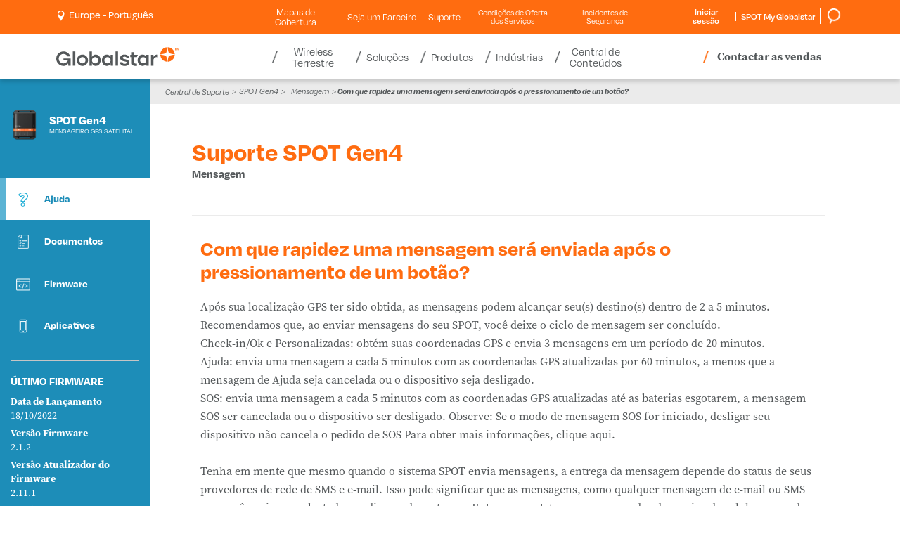

--- FILE ---
content_type: text/html; charset=utf-8
request_url: https://www.globalstar.com/pt-pt/support-center/spot-for-business/spot-gen4/get-help/messaging/how-quickly-will-a-message-go-out-after-pushing-a
body_size: 15866
content:

<!DOCTYPE html>
<html class="" lang="pt">
<head id="head">
     <!-- OneTrust Cookies Consent Notice start for globalstar.com -->
<script src="https://cdn.cookielaw.org/scripttemplates/otSDKStub.js" type="text/javascript" charset="UTF-8" data-domain-script="84150f1d-9588-4085-8ae3-a9180ffe7535"></script>
<script type="text/javascript">
    function OptanonWrapper() { }
</script>
<!-- OneTrust Cookies Consent Notice end for globalstar.com -->
    <meta charset="utf-8"/>
    <meta http-equiv="X-UA-Compatible" content="IE=edge" />
    <meta name="viewport" content="width=device-width,initial-scale=1.0" />
    


        <title>Com que rapidez uma mensagem ser&#xE1; enviada... | Globalstar PT</title>




    

    <link rel="stylesheet" href="https://use.typekit.net/wqx6zrj.css" />    
<link rel="stylesheet" href="https://d2w3yylw86lskf.cloudfront.net/shared-razor-classes/lib/bootstrap/bootstrap.min.css" />
<link rel="stylesheet" href="/dist/styles/globalstar.css?v=HA8gVPZM3_rsGR3KtR1vtrkZD-zNY7wZj7LhThZxe0o" />
    <script src="https://d2w3yylw86lskf.cloudfront.net/shared-razor-classes/lib/jquery/jquery.min.js" type="text/javascript"></script>
<script src="/dist/js/globalstar-scripts.js?v=19C6GCu3bNS8bzN9FEgOhjLRNB-9dQzsrW5MPBc56QQ"></script>
<script src="https://d2w3yylw86lskf.cloudfront.net/shared-razor-classes/lib/bootstrap/bootstrap.bundle.min.js" type="text/javascript"></script>
<script src="https://d2w3yylw86lskf.cloudfront.net/shared-razor-classes/lib/utm-tracking.js" type="text/javascript"></script>

<script>
    
    function openCookieSettings() {
        // Select the button using its ID
        const button = document.getElementById("ot-sdk-btn");

        // Check if the element was found
        if (button) {
            // Programmatically call the click() method
            button.click();
        } else {
            console.error("Button element not found!");
        }
    }

    $(document).ready(function(){
      $('.open-cookie-settings').on("click", function(e){
        openCookieSettings();
      });
    });
   
</script>

     
    <link rel="stylesheet" href="/dist/styles/globalstar-supportcenterproduct.css?v=VHAInmFEJ9Hu1IDlMp-JR6zwNJH-1DPhDlmuTaX0Gt8" />


    <!-- Google Tag Manager -->
<script>(function(w,d,s,l,i){w[l]=w[l]||[];w[l].push({'gtm.start':
new Date().getTime(),event:'gtm.js'});var f=d.getElementsByTagName(s)[0],
j=d.createElement(s),dl=l!='dataLayer'?'&l='+l:'';j.async=true;j.src=
'https://www.googletagmanager.com/gtm.js?id='+i+dl;f.parentNode.insertBefore(j,f);
})(window,document,'script','dataLayer','GTM-M6JP6ZF');</script>
<!-- End Google Tag Manager -->
    
    <link rel="shortcut icon" type="image/jpg" href="https://www.globalstar.com:443/getmedia/bf884772-0789-4097-a9ec-30d638ab91a1/favicon-48.png?width=48&amp;height=48&amp;ext=.png" />

    <link rel="apple-touch-icon" href="/apple-touch-icon-180x180.png" />
    


<meta property="og:image" content="https://www.globalstar.com/getmedia/e349d929-0e2e-4d24-9481-4567e02ce472/globalstar-share.png" />
    <meta name="build" content="release/WTP-14698-1">
</head>
<body>
    <!-- Google Tag Manager (noscript) -->
<noscript><iframe src="https://www.googletagmanager.com/ns.html?id=GTM-M6JP6ZF"
height="0" width="0" style="display:none;visibility:hidden"></iframe></noscript>
<!-- End Google Tag Manager (noscript) -->
    <div class="page">
        <header class="header">
            <section class="fixed-header nav-down">
                

<section class="utilities-container">
    <div class="container">
	    <div class="row">
            <div class="col-lg-3 col-md-4 col-sm-6 col-5">
			    <span class="d-lg-none">
                    <a aria-label="Home" href="/">
                        <svg style="max-width:175px;" id="GlobalstarLogoMobile" xmlns="http://www.w3.org/2000/svg" viewBox="0 0 658.1675 99.6545">
                            <defs>
                                <style type="text/css">
                                    .logo-globalstar {
                                        fill: #54585a;
                                    }

                                    .logo-star {
                                        fill: #ff6c10;
                                    }
                                </style>
                            </defs>
                            <g id="Layer_1-2" data-name="Layer 1">
                                <g>
                                    <g>
                                        <g>
                                            <path class="logo-star" d="M587.0569,30.6663c2.4435-2.44,6.1407-18.3104,7.3739-30.6663-20.86.3286-37.7065,17.1743-38.0364,38.034,12.3615-1.2287,28.2193-4.928,30.6625-7.3677Z" />
                                            <path class="logo-star" d="M603.0455,30.6663C600.602,28.2262,596.9048,12.3558,595.6716,0c20.86.3286,37.7065,17.1743,38.0364,38.034-12.3615-1.2287-28.2193-4.928-30.6625-7.3677Z" />
                                            <path class="logo-star" d="M587.0569,46.6473c2.4435,2.44,6.1407,18.3104,7.3739,30.6663-20.86-.3286-37.7065-17.1743-38.0364-38.034,12.3615,1.2287,28.2193,4.928,30.6625,7.3677Z" />
                                            <path class="logo-star" d="M603.0455,46.6473c-2.4435,2.44-6.1407,18.3104-7.3739,30.6663,20.86-.3286,37.7065-17.1743,38.0364-38.034-12.3615,1.2287-28.2193,4.928-30.6625,7.3677Z" />
                                        </g>
                                        <g>
                                            <rect class="logo-globalstar" x="88.5945" y="22.3437" width="13.3115" height="76.073" />
                                            <rect class="logo-globalstar" x="317.0368" y="22.3437" width="13.3115" height="76.073" />
                                            <path class="logo-globalstar" d="M139.9598,52.5908c9.3057,0,16.8762,7.5707,16.8762,16.8763s-7.5706,16.8763-16.8762,16.8763-16.8762-7.5707-16.8762-16.8763,7.5706-16.8763,16.8762-16.8763M139.9598,39.2812c-16.6711,0-30.186,13.5147-30.186,30.186s13.5149,30.186,30.186,30.186,30.186-13.5147,30.186-30.186-13.5146-30.186-30.186-30.186h0Z" />
                                            <path class="logo-globalstar" d="M417.3972,81.6314v-29.1557h13.7876l5.0771-11.9612h-18.8648v-14.2507h-13.3818v14.2507h-8.4973v11.9612h8.4973v29.0522c0,15.4097,7.582,19.1721,27.1695,17.8904v-12.2737c-10.0166,0-13.7876.7163-13.7876-5.5132Z" />
                                            <path class="logo-globalstar" d="M234.163,53.8126c-2.208-4.5212-5.2891-8.1103-9.1611-10.6665-3.8848-2.5645-8.4121-3.865-13.456-3.865-4.3457,0-8.0713.8125-11.0742,2.4158-3.0049,1.6055-5.4531,3.833-7.2744,6.6196-.6982,1.0674-1.3232,2.2078-1.8721,3.4145v-29.3874h-13.3115v76.0729h12.3994l.1045-.8992c.1992-1.71.3857-3.8779.5557-6.446.1299-2.0107.2109-3.8909.2393-5.6099.5742,1.3186,1.2285,2.5962,1.9609,3.8271,1.8096,3.0415,4.2422,5.5498,7.2314,7.458,3.0166,1.927,6.7314,2.9038,11.041,2.9038,4.9111,0,9.3711-1.3005,13.2568-3.8647,3.8682-2.5544,6.9814-6.1396,9.2549-10.6548,2.2656-4.5012,3.4141-9.7334,3.4141-15.5532,0-5.9641-1.1133-11.2681-3.3086-15.7651ZM207.6425,86.3433c-9.3208,0-16.8765-7.5557-16.8765-16.8762s7.5557-16.8762,16.8765-16.8762,16.876,7.5557,16.876,16.8762-7.5557,16.8762-16.876,16.8762Z" />
                                            <path class="logo-globalstar" d="M290.4433,40.515v11.2161c-.5488-1.2068-1.1738-2.3472-1.8721-3.4145-1.8213-2.7866-4.2695-5.0142-7.2744-6.6196-3.0029-1.6033-6.7285-2.4158-11.0742-2.4158-5.0439,0-9.5713,1.3005-13.456,3.865-3.8721,2.5562-6.9531,6.1453-9.1611,10.6665-2.1953,4.4971-3.3086,9.801-3.3086,15.7651,0,5.8198,1.1484,11.052,3.4141,15.5532,2.2734,4.5151,5.3867,8.1003,9.2549,10.6548,3.8857,2.5642,8.3457,3.8647,13.2568,3.8647,4.3096,0,8.0244-.9768,11.041-2.9038,2.9893-1.9082,5.4219-4.4165,7.2314-7.458.7324-1.231,1.3867-2.5085,1.9609-3.8271.0283,1.719.1094,3.5991.2393,5.6099.1699,2.5681.3564,4.7361.5557,6.446l.1045.8992h12.3994v-57.9016h-13.3115ZM274.1259,86.3433c-9.3208,0-16.8765-7.5557-16.8765-16.8762s7.5557-16.8762,16.8765-16.8762,16.876,7.5557,16.876,16.8762-7.5557,16.8762-16.876,16.8762Z" />
                                            <path class="logo-globalstar" d="M481.4078,40.515v11.2161c-.5488-1.2068-1.1738-2.3472-1.8721-3.4145-1.8213-2.7866-4.2695-5.0142-7.2744-6.6196-3.0029-1.6033-6.7285-2.4158-11.0742-2.4158-5.0439,0-9.5713,1.3005-13.456,3.865-3.8721,2.5562-6.9531,6.1453-9.1611,10.6665-2.1953,4.4971-3.3086,9.801-3.3086,15.7651,0,5.8198,1.1484,11.052,3.4141,15.5532,2.2734,4.5151,5.3867,8.1003,9.2549,10.6548,3.8857,2.5642,8.3457,3.8647,13.2568,3.8647,4.3096,0,8.0244-.9768,11.041-2.9038,2.9893-1.9082,5.4219-4.4165,7.2314-7.458.7324-1.231,1.3867-2.5085,1.9609-3.8271.0283,1.719.1094,3.5991.2393,5.6099.1699,2.5681.3564,4.7361.5557,6.446l.1045.8992h12.3994v-57.9016h-13.3115ZM465.0905,86.3433c-9.3208,0-16.8765-7.5557-16.8765-16.8762s7.5557-16.8762,16.8765-16.8762,16.876,7.5557,16.876,16.8762-7.5557,16.8762-16.876,16.8762Z" />
                                            <path class="logo-globalstar" d="M77.284,59.7324h-38.6274v10.856h23.4564c-3.7892,9.2336-12.8735,15.7555-23.4564,15.7555-13.9761,0-25.3461-11.3703-25.3461-25.3462s11.37-25.3463,25.3461-25.3463c9.5868,0,17.942,5.3534,22.2474,13.2244h14.4532c-5.0842-15.4098-19.5866-26.5349-36.7005-26.5349C17.3073,22.341,0,39.6482,0,60.9977s17.3073,38.6568,38.6567,38.6568c18.0786,0,23.5165-11.3523,25.3451-14.4969l.8926,13.2592h12.3896v-38.6843Z" />
                                            <path class="logo-globalstar" d="M540.5336,39.2811c-4.3457,0-8.0713.8125-11.0742,2.4158-3.0049,1.6055-5.4531,3.833-7.2744,6.6196-.6983,1.0674-1.3233,2.2078-1.8721,3.4145v-11.2161h-13.3115v57.9017h13.3115v-33.2681c1.9079-7.2281,8.4899-12.5577,16.3174-12.5577,2.2856,0,4.4646.4553,6.4526,1.2786v-14.4728c-.8343-.0764-1.684-.1156-2.5493-.1156Z" />
                                            <path class="logo-globalstar" d="M387.7849,72.7332c-1.2394-1.8739-3.1966-3.3087-5.5499-4.4646-3.5917-1.7643-8.1068-2.8783-12.4062-3.9081-7.5737-1.8141-14.4765-3.3681-14.4765-7.7596,0-9.0426,21.8206-8.7996,20.958,2.0876h14.3828c-.2041-3.5903-1.3779-6.8642-3.5195-9.8205-2.1416-2.9574-5.0488-5.299-8.7207-7.0229-3.3438-1.5699-7.0864-2.4179-13.0293-2.5584-6.2781.0231-10.1731.7945-13.4883,2.319-3.3662,1.5489-5.9512,3.6611-7.752,6.3364-1.8027,2.6762-2.7031,5.6326-2.7031,8.8701,0,9.8663,7.2134,13.3218,9.8438,14.5735,2.9518,1.4048,11.1055,3.6151,16.7156,4.8181,4.6846,1.0045,8.7814,1.8192,8.7814,6.1407,0,6.5439-10.0248,6.4543-11.7048,6.4543-5.5936-.063-11.3522-2.8454-10.9009-8.542h-14.3828c.2041,3.5903,1.3779,6.8642,3.5195,9.8205,2.1416,2.9574,5.0488,5.299,8.7207,7.0229,3.3133,1.5555,7.0186,2.4023,12.8676,2.5543,6.5082,0,10.829-.4242,15.2627-2.3149,5.09-2.1706,7.7869-6.3363,7.7869-6.3364,1.2404-1.8414,2.0536-3.8155,2.4402-5.9225,1.5174-7.2418-2.645-12.3471-2.6453-12.3474Z" />
                                        </g>
                                    </g>
                                    <g>
                                        <path class="logo-star" d="M639.3325,16.0079h-2.666V5.628h-3.4238v-2.2241h9.5146v2.2241h-3.4248v10.3799Z" />
                                        <path class="logo-star" d="M650.0298,16.0079l-3.0361-9.8857h-.0703c.0107.2358.0283.5889.0527,1.0591.0234.4712.0469.9771.0703,1.5186.0234.541.0352,1.0234.0352,1.4473v5.8608h-2.3828V3.4039h3.6367l2.9834,9.6382h.0527l3.1602-9.6382h3.6357v12.604h-2.4883v-5.9668c0-.3999.0088-.8589.0264-1.377.0176-.5176.0352-1.0088.0527-1.4741.0176-.4644.0322-.8145.0439-1.0503h-.0703l-3.248,9.8682h-2.4541Z" />
                                    </g>
                                </g>
                            </g>
                        </svg>
                    </a>
			    </span>
			    <div id="langSelect" runat="server" class="language-selector login-cart-container">
				    <ul class="d-none d-lg-block">
					    <li ID="loginSelection" class="login-selector">
						    <a id="desktopRegionSelect" style="cursor:pointer"><img src="/getmedia/4150a399-c777-4894-81c7-03a8687fd708/location-white.png" width="16" height="25" alt="Pinpoint" style="height:15px;width:auto;" /> &nbsp;<p style="display:inline-block;margin:0px;vertical-align: top;color:#fff;">Europe - Portugu&#xEA;s</p></a>        
					    </li>
				    </ul>
			    </div>
            </div>

            <div class="col-lg-6 sub-menu-div d-none d-lg-block">
                <ul class="sub-menu">
                            <li class="sub-nav-item mobile-toggle-nav-item">
                                <a class="util__link" href="/coverage-maps" >Mapas de Cobertura <span class="caret d-lg-none"></span></a>
                            </li>  
                            <li class="sub-nav-item mobile-toggle-nav-item">
                                <a class="util__link" href="/partner-with-us" >Seja um Parceiro <span class="caret d-lg-none"></span></a>
                            </li>  
                            <li class="sub-nav-item mobile-toggle-nav-item">
                                <a class="util__link" href="/support-center" >Suporte <span class="caret d-lg-none"></span></a>
                            </li>  
                            <li class="sub-nav-item mobile-toggle-nav-item">
                                <a class="util__link" href="/pt-pt/service-provision-conditions" ><small style="font-size:12px;line-height:12px;display:inline-block;">Condições de Oferta dos Serviços</small> <span class="caret d-lg-none"></span></a>
                            </li>  
                            <li class="sub-nav-item mobile-toggle-nav-item">
                                <a class="util__link" href="/pt-pt/security-incidents" ><small style="font-size:12px;line-height:12px;display:inline-block;">Incidentes de Segurança</small> <span class="caret d-lg-none"></span></a>
                            </li>  
                </ul>
            </div>

            <div class="col-lg-3 col-md-8 col-sm-6 col-7">
			    <div class="login-smg ">
				    <div class="login-smg-container d-none d-lg-block">

					    <div id="langSelect2" runat="server" class="language-selector login-cart-container">
						    <ul class="d-md-none d-lg-none">
							    <li class="login-selector">
								    <a aria-expanded="true" aria-haspopup="true" data-toggle="dropdown" href="#">
									    <img class="visible-xs" src="/getmedia/bb36686a-99e3-4f14-937b-5068194f7396/icon-globe-header.svg" height="22" alt="Globe header icon" />
								    </a>
								    <ul class="dropdown-menu top-nav-dropdown">
									    <li class="close-dropdown">&times;</li>
									    <li><a href="http://www.globalstar.co.jp/">Japan (日本語)</a></li>
								    </ul>
							    </li>
						    </ul>
					    </div>

					    <ul class="login-ul">
						    <li ID="helloDropdown" runat="server" class="login-selector login">
							    <a href="https://myaccount.globalstar.com/en/home" target="_blank" rel="noopener noreferrer" id="loginDropdown">
								    Iniciar sessão
							    </a>
						    </li>
						    <li class="smg-selector login-selector">
                                <a href="https://www.spotmyglobalstar.com/login" target="_blank" rel="noopener noreferrer"><span class="d-none d-md-block" style="margin-left:7px;">SPOT My Globalstar</span> </a>
						    </li>
                            <li class="smg-selector login-selector">
                                <a href="/search"><span class="d-none d-md-block" style="margin-left:7px;"><img src="/getmedia/7ef2ca4b-9506-4515-9a60-875785b90234/search.png" width="49" height="45" alt="Search" style="height:22px;width:auto;"/></span> </a>
						    </li>
					    </ul>
				    </div>


                    <a class="d-lg-none" target="_blank" rel="noopener noreferrer" href="https://myaccount.globalstar.com/en/home" id="mobileLoginDropdown">
                        <img src="/getmedia/3885239a-3128-40ef-b2b5-558c185b9ef5/my-account-icon-blue.png" alt="My Account Icon" width="14" height="18" class="mobile-my-account-icon" />
                    </a>

                    <a href="/search" class="d-lg-none"><img src="/getmedia/eb250942-19e3-44c5-8c0a-7cea328ad698/search-icon-gray.png" alt="Search" height="18" width="15" style="height:18px;margin-top:12px;vertical-align:top;margin-right:12px;" /></a>

                    <div class="main-nav-contact-sales-li d-none d-md-inline-block d-lg-none">
				        <a href="/where-to-buy/contact-sales" class="main-nav-contact-sales">Contactar as vendas</a>
			        </div>

                    <div class="navbar-header d-lg-none">
					    <button class="navbar-toggle collapsed" data-bs-target="#globalstar-main-navigation-bs" data-bs-toggle="collapse" type="button"><span class="icon-bar"></span> <span class="icon-bar"></span> <span class="icon-bar"></span> <span class="visually-hidden-focusable">Toggle navigation</span></button>
				    </div>
			    </div>
            </div>
	    </div>
    </div>
</section>

<section class="header-container">
    <div class="container">
	    <div class="row">
		    <div class="main-navigation">
                <nav class="navbar navbar-default">
	                <div class="collapse navbar-collapse" id="globalstar-main-navigation-bs">
                        <div class="row">
                            <div class="col-3 col-lg-3" style="padding:0px;">
		                        <span class="d-none d-lg-block">
                                    <a aria-label="Home" href="/">
                                        <svg style="max-width:175px;height:65px;" id="GlobalstarLogoDesktop" xmlns="http://www.w3.org/2000/svg" viewBox="0 0 658.1675 99.6545">
                                            <defs>
                                                <style type="text/css">
                                                    .logo-globalstar {
                                                        fill: #54585a;
                                                    }

                                                    .logo-star {
                                                        fill: #ff6c10;
                                                    }
                                                </style>
                                            </defs>
                                            <g id="Layer_1-2" data-name="Layer 1">
                                                <g>
                                                    <g>
                                                        <g>
                                                            <path class="logo-star" d="M587.0569,30.6663c2.4435-2.44,6.1407-18.3104,7.3739-30.6663-20.86.3286-37.7065,17.1743-38.0364,38.034,12.3615-1.2287,28.2193-4.928,30.6625-7.3677Z" />
                                                            <path class="logo-star" d="M603.0455,30.6663C600.602,28.2262,596.9048,12.3558,595.6716,0c20.86.3286,37.7065,17.1743,38.0364,38.034-12.3615-1.2287-28.2193-4.928-30.6625-7.3677Z" />
                                                            <path class="logo-star" d="M587.0569,46.6473c2.4435,2.44,6.1407,18.3104,7.3739,30.6663-20.86-.3286-37.7065-17.1743-38.0364-38.034,12.3615,1.2287,28.2193,4.928,30.6625,7.3677Z" />
                                                            <path class="logo-star" d="M603.0455,46.6473c-2.4435,2.44-6.1407,18.3104-7.3739,30.6663,20.86-.3286,37.7065-17.1743,38.0364-38.034-12.3615,1.2287-28.2193,4.928-30.6625,7.3677Z" />
                                                        </g>
                                                        <g>
                                                            <rect class="logo-globalstar" x="88.5945" y="22.3437" width="13.3115" height="76.073" />
                                                            <rect class="logo-globalstar" x="317.0368" y="22.3437" width="13.3115" height="76.073" />
                                                            <path class="logo-globalstar" d="M139.9598,52.5908c9.3057,0,16.8762,7.5707,16.8762,16.8763s-7.5706,16.8763-16.8762,16.8763-16.8762-7.5707-16.8762-16.8763,7.5706-16.8763,16.8762-16.8763M139.9598,39.2812c-16.6711,0-30.186,13.5147-30.186,30.186s13.5149,30.186,30.186,30.186,30.186-13.5147,30.186-30.186-13.5146-30.186-30.186-30.186h0Z" />
                                                            <path class="logo-globalstar" d="M417.3972,81.6314v-29.1557h13.7876l5.0771-11.9612h-18.8648v-14.2507h-13.3818v14.2507h-8.4973v11.9612h8.4973v29.0522c0,15.4097,7.582,19.1721,27.1695,17.8904v-12.2737c-10.0166,0-13.7876.7163-13.7876-5.5132Z" />
                                                            <path class="logo-globalstar" d="M234.163,53.8126c-2.208-4.5212-5.2891-8.1103-9.1611-10.6665-3.8848-2.5645-8.4121-3.865-13.456-3.865-4.3457,0-8.0713.8125-11.0742,2.4158-3.0049,1.6055-5.4531,3.833-7.2744,6.6196-.6982,1.0674-1.3232,2.2078-1.8721,3.4145v-29.3874h-13.3115v76.0729h12.3994l.1045-.8992c.1992-1.71.3857-3.8779.5557-6.446.1299-2.0107.2109-3.8909.2393-5.6099.5742,1.3186,1.2285,2.5962,1.9609,3.8271,1.8096,3.0415,4.2422,5.5498,7.2314,7.458,3.0166,1.927,6.7314,2.9038,11.041,2.9038,4.9111,0,9.3711-1.3005,13.2568-3.8647,3.8682-2.5544,6.9814-6.1396,9.2549-10.6548,2.2656-4.5012,3.4141-9.7334,3.4141-15.5532,0-5.9641-1.1133-11.2681-3.3086-15.7651ZM207.6425,86.3433c-9.3208,0-16.8765-7.5557-16.8765-16.8762s7.5557-16.8762,16.8765-16.8762,16.876,7.5557,16.876,16.8762-7.5557,16.8762-16.876,16.8762Z" />
                                                            <path class="logo-globalstar" d="M290.4433,40.515v11.2161c-.5488-1.2068-1.1738-2.3472-1.8721-3.4145-1.8213-2.7866-4.2695-5.0142-7.2744-6.6196-3.0029-1.6033-6.7285-2.4158-11.0742-2.4158-5.0439,0-9.5713,1.3005-13.456,3.865-3.8721,2.5562-6.9531,6.1453-9.1611,10.6665-2.1953,4.4971-3.3086,9.801-3.3086,15.7651,0,5.8198,1.1484,11.052,3.4141,15.5532,2.2734,4.5151,5.3867,8.1003,9.2549,10.6548,3.8857,2.5642,8.3457,3.8647,13.2568,3.8647,4.3096,0,8.0244-.9768,11.041-2.9038,2.9893-1.9082,5.4219-4.4165,7.2314-7.458.7324-1.231,1.3867-2.5085,1.9609-3.8271.0283,1.719.1094,3.5991.2393,5.6099.1699,2.5681.3564,4.7361.5557,6.446l.1045.8992h12.3994v-57.9016h-13.3115ZM274.1259,86.3433c-9.3208,0-16.8765-7.5557-16.8765-16.8762s7.5557-16.8762,16.8765-16.8762,16.876,7.5557,16.876,16.8762-7.5557,16.8762-16.876,16.8762Z" />
                                                            <path class="logo-globalstar" d="M481.4078,40.515v11.2161c-.5488-1.2068-1.1738-2.3472-1.8721-3.4145-1.8213-2.7866-4.2695-5.0142-7.2744-6.6196-3.0029-1.6033-6.7285-2.4158-11.0742-2.4158-5.0439,0-9.5713,1.3005-13.456,3.865-3.8721,2.5562-6.9531,6.1453-9.1611,10.6665-2.1953,4.4971-3.3086,9.801-3.3086,15.7651,0,5.8198,1.1484,11.052,3.4141,15.5532,2.2734,4.5151,5.3867,8.1003,9.2549,10.6548,3.8857,2.5642,8.3457,3.8647,13.2568,3.8647,4.3096,0,8.0244-.9768,11.041-2.9038,2.9893-1.9082,5.4219-4.4165,7.2314-7.458.7324-1.231,1.3867-2.5085,1.9609-3.8271.0283,1.719.1094,3.5991.2393,5.6099.1699,2.5681.3564,4.7361.5557,6.446l.1045.8992h12.3994v-57.9016h-13.3115ZM465.0905,86.3433c-9.3208,0-16.8765-7.5557-16.8765-16.8762s7.5557-16.8762,16.8765-16.8762,16.876,7.5557,16.876,16.8762-7.5557,16.8762-16.876,16.8762Z" />
                                                            <path class="logo-globalstar" d="M77.284,59.7324h-38.6274v10.856h23.4564c-3.7892,9.2336-12.8735,15.7555-23.4564,15.7555-13.9761,0-25.3461-11.3703-25.3461-25.3462s11.37-25.3463,25.3461-25.3463c9.5868,0,17.942,5.3534,22.2474,13.2244h14.4532c-5.0842-15.4098-19.5866-26.5349-36.7005-26.5349C17.3073,22.341,0,39.6482,0,60.9977s17.3073,38.6568,38.6567,38.6568c18.0786,0,23.5165-11.3523,25.3451-14.4969l.8926,13.2592h12.3896v-38.6843Z" />
                                                            <path class="logo-globalstar" d="M540.5336,39.2811c-4.3457,0-8.0713.8125-11.0742,2.4158-3.0049,1.6055-5.4531,3.833-7.2744,6.6196-.6983,1.0674-1.3233,2.2078-1.8721,3.4145v-11.2161h-13.3115v57.9017h13.3115v-33.2681c1.9079-7.2281,8.4899-12.5577,16.3174-12.5577,2.2856,0,4.4646.4553,6.4526,1.2786v-14.4728c-.8343-.0764-1.684-.1156-2.5493-.1156Z" />
                                                            <path class="logo-globalstar" d="M387.7849,72.7332c-1.2394-1.8739-3.1966-3.3087-5.5499-4.4646-3.5917-1.7643-8.1068-2.8783-12.4062-3.9081-7.5737-1.8141-14.4765-3.3681-14.4765-7.7596,0-9.0426,21.8206-8.7996,20.958,2.0876h14.3828c-.2041-3.5903-1.3779-6.8642-3.5195-9.8205-2.1416-2.9574-5.0488-5.299-8.7207-7.0229-3.3438-1.5699-7.0864-2.4179-13.0293-2.5584-6.2781.0231-10.1731.7945-13.4883,2.319-3.3662,1.5489-5.9512,3.6611-7.752,6.3364-1.8027,2.6762-2.7031,5.6326-2.7031,8.8701,0,9.8663,7.2134,13.3218,9.8438,14.5735,2.9518,1.4048,11.1055,3.6151,16.7156,4.8181,4.6846,1.0045,8.7814,1.8192,8.7814,6.1407,0,6.5439-10.0248,6.4543-11.7048,6.4543-5.5936-.063-11.3522-2.8454-10.9009-8.542h-14.3828c.2041,3.5903,1.3779,6.8642,3.5195,9.8205,2.1416,2.9574,5.0488,5.299,8.7207,7.0229,3.3133,1.5555,7.0186,2.4023,12.8676,2.5543,6.5082,0,10.829-.4242,15.2627-2.3149,5.09-2.1706,7.7869-6.3363,7.7869-6.3364,1.2404-1.8414,2.0536-3.8155,2.4402-5.9225,1.5174-7.2418-2.645-12.3471-2.6453-12.3474Z" />
                                                        </g>
                                                    </g>
                                                    <g>
                                                        <path class="logo-star" d="M639.3325,16.0079h-2.666V5.628h-3.4238v-2.2241h9.5146v2.2241h-3.4248v10.3799Z" />
                                                        <path class="logo-star" d="M650.0298,16.0079l-3.0361-9.8857h-.0703c.0107.2358.0283.5889.0527,1.0591.0234.4712.0469.9771.0703,1.5186.0234.541.0352,1.0234.0352,1.4473v5.8608h-2.3828V3.4039h3.6367l2.9834,9.6382h.0527l3.1602-9.6382h3.6357v12.604h-2.4883v-5.9668c0-.3999.0088-.8589.0264-1.377.0176-.5176.0352-1.0088.0527-1.4741.0176-.4644.0322-.8145.0439-1.0503h-.0703l-3.248,9.8682h-2.4541Z" />
                                                    </g>
                                                </g>
                                            </g>
                                        </svg>
                                        </a>
		                        </span>
                            </div>
                            <div class="col-12 col-lg-6 nav-bar-div">
                                <!-- Desktop White Menu -->
		                        <ul class="nav navbar-nav d-none d-lg-block">

                                        <li class="dropdown main-nav-item mobile-sub-item ">
						                    <a data-bs-toggle="dropdown" role="button" aria-expanded="false">
							                    Wireless Terrestre
						                        <span class="caret d-md-none"></span>
						                    </a>
                                        
						                    <div class="dropdown-menu nav-dropdown remove-width" role="menu">
							                    <div class="nav-promo-section-2">
								                    <ul class="tab">
                                                            <li>
                                                                <a class="tablinks" onmouseover="openNavItem(event, 'Banda-n53-main-nav')" href="/terrestrial-wireless/band-n53" >
                                                                    <div class="table-div">
                                                                        <div class="table-row">
                                                                            <div class="table-col">
                                                                            </div>
                                                                            <div class="table-col">
                                                                                Banda n53
                                                                                <span class="caret sub-caret d-lg-none" style="transform: rotate(-45deg);"></span>
                                                                            </div>
                                                                        </div>
                                                                    </div>
							                                    </a>
							                                </li> 
                                                            <li>
                                                                <a class="tablinks" onmouseover="openNavItem(event, 'XCOM-RAN-(Radio-Access-Network)-main-nav')" href="/terrestrial-wireless/xcom-ran" >
                                                                    <div class="table-div">
                                                                        <div class="table-row">
                                                                            <div class="table-col">
                                                                            </div>
                                                                            <div class="table-col">
                                                                                XCOM RAN (Rede de Acesso por Rádio)
                                                                                <span class="caret sub-caret d-lg-none" style="transform: rotate(-45deg);"></span>
                                                                            </div>
                                                                        </div>
                                                                    </div>
							                                    </a>
							                                </li> 
							                        </ul>
							                    </div>
							                    <div class="promoText nav-promo-section-3 d-none d-md-inline-block tab-content do-not-show"> 
                                                    <div class="first-view main-nav-tabcontent">
                                                        
                                                    </div>

                                                            <div id="Banda-n53-main-nav" class="main-nav-tabcontent">
                                                                <span class="nav-h2">Banda n53</span><br />
                                                                
                                                            </div>
                                                            <div id="XCOM-RAN-(Radio-Access-Network)-main-nav" class="main-nav-tabcontent">
                                                                <span class="nav-h2">XCOM RAN (Rede de Acesso por Rádio)</span><br />
                                                                
                                                            </div>
							                    
							                    </div>
					                        </div>
					                    </li>
                                        <li class="dropdown main-nav-item mobile-sub-item ">
						                    <a data-bs-toggle="dropdown" role="button" aria-expanded="false">
							                    Soluções
						                        <span class="caret d-md-none"></span>
						                    </a>
                                        
						                    <div class="dropdown-menu nav-dropdown " role="menu">
							                    <div class="nav-promo-section-2">
								                    <ul class="tab">
                                                            <li>
                                                                <a class="tablinks" onmouseover="openNavItem(event, 'Realm-Enablement-Suite-main-nav')" href="/solutions/realm" >
                                                                    <div class="table-div">
                                                                        <div class="table-row">
                                                                            <div class="table-col">
                                                                                    <img src="https://www.globalstar.com:443/getmedia/1684a1bb-bc85-4183-9e82-7cf8e2e82922/realm-icon.png?width=49&amp;height=49&amp;ext=.png" alt="Nav Icon" class="main-nav-icon" />
                                                                            </div>
                                                                            <div class="table-col">
                                                                                Realm Enablement Suite
                                                                                <span class="caret sub-caret d-lg-none" style="transform: rotate(-45deg);"></span>
                                                                            </div>
                                                                        </div>
                                                                    </div>
							                                    </a>
							                                </li> 
                                                            <li>
                                                                <a class="tablinks" onmouseover="openNavItem(event, 'Asset-Management-main-nav')" href="/solutions/asset-management" >
                                                                    <div class="table-div">
                                                                        <div class="table-row">
                                                                            <div class="table-col">
                                                                                    <img src="https://www.globalstar.com:443/getmedia/844c8b9a-3baf-4e4f-93b7-c83bd190f52f/asset-management-icon.png?width=47&amp;height=53&amp;ext=.png" alt="Nav Icon" class="main-nav-icon" />
                                                                            </div>
                                                                            <div class="table-col">
                                                                                Gerenciamento de Ativos
                                                                                <span class="caret sub-caret d-lg-none" style="transform: rotate(-45deg);"></span>
                                                                            </div>
                                                                        </div>
                                                                    </div>
							                                    </a>
							                                </li> 
                                                            <li>
                                                                <a class="tablinks" onmouseover="openNavItem(event, 'Personnel-Safety-main-nav')" href="/solutions/personnel-safety" >
                                                                    <div class="table-div">
                                                                        <div class="table-row">
                                                                            <div class="table-col">
                                                                                    <img src="https://www.globalstar.com:443/getmedia/7bff5015-8109-4823-b232-dc3957d805e6/personnel-safety-icon.png?width=45&amp;height=47&amp;ext=.png" alt="Nav Icon" class="main-nav-icon" />
                                                                            </div>
                                                                            <div class="table-col">
                                                                                Gerenciamento e Segurança de Pessoal
                                                                                <span class="caret sub-caret d-lg-none" style="transform: rotate(-45deg);"></span>
                                                                            </div>
                                                                        </div>
                                                                    </div>
							                                    </a>
							                                </li> 
                                                            <li>
                                                                <a class="tablinks" onmouseover="openNavItem(event, 'Emergency-&amp;-Remote-Communications-main-nav')" href="/solutions/emergency-remote-communications" >
                                                                    <div class="table-div">
                                                                        <div class="table-row">
                                                                            <div class="table-col">
                                                                                    <img src="https://www.globalstar.com:443/getmedia/aa5f7fcc-e44c-4344-b15f-d29eb9a20500/emergency-remote-icon.png?width=50&amp;height=50&amp;ext=.png" alt="Nav Icon" class="main-nav-icon" />
                                                                            </div>
                                                                            <div class="table-col">
                                                                                Comunicação Remota e de Emergência
                                                                                <span class="caret sub-caret d-lg-none" style="transform: rotate(-45deg);"></span>
                                                                            </div>
                                                                        </div>
                                                                    </div>
							                                    </a>
							                                </li> 
                                                            <li>
                                                                <a class="tablinks" onmouseover="openNavItem(event, 'Data-Management-&amp;-Mapping-Services-main-nav')" href="/solutions/spot-my-globalstar" >
                                                                    <div class="table-div">
                                                                        <div class="table-row">
                                                                            <div class="table-col">
                                                                                    <img src="https://www.globalstar.com:443/getmedia/a4615c68-b3ab-408a-b8d2-aad2851085a5/data-management-icon.png?width=49&amp;height=49&amp;ext=.png" alt="Nav Icon" class="main-nav-icon" />
                                                                            </div>
                                                                            <div class="table-col">
                                                                                Serviços de Mapeamento e Gerenciamento de Dados
                                                                                <span class="caret sub-caret d-lg-none" style="transform: rotate(-45deg);"></span>
                                                                            </div>
                                                                        </div>
                                                                    </div>
							                                    </a>
							                                </li> 
                                                            <li>
                                                                <a class="tablinks" onmouseover="openNavItem(event, 'Embedded-Technology-main-nav')" href="/solutions/embedded-solutions" >
                                                                    <div class="table-div">
                                                                        <div class="table-row">
                                                                            <div class="table-col">
                                                                                    <img src="https://www.globalstar.com:443/getmedia/f16db7fe-a8f2-4030-b44e-302ccf31960f/embedded-solutions-icon.png?width=51&amp;height=51&amp;ext=.png" alt="Nav Icon" class="main-nav-icon" />
                                                                            </div>
                                                                            <div class="table-col">
                                                                                Soluções Integradas
                                                                                <span class="caret sub-caret d-lg-none" style="transform: rotate(-45deg);"></span>
                                                                            </div>
                                                                        </div>
                                                                    </div>
							                                    </a>
							                                </li> 
							                        </ul>
							                    </div>
							                    <div class="promoText nav-promo-section-3 d-none d-md-inline-block tab-content show-nav-desc"> 
                                                    <div class="first-view main-nav-tabcontent">
                                                        <span class="nav-h2">SOLUÇÕES</span>
<br />
A Globalstar oferece soluções que revolucionam a maneira como você trabalha no campo, e proporcionam operações sempre ativas e conectadas. Nós ajudamos a desenvolver soluções simplificadas para o seu negócio, para ser eficiente e produtivo.
                                                    </div>

                                                            <div id="Realm-Enablement-Suite-main-nav" class="main-nav-tabcontent">
                                                                <span class="nav-h2">Realm Enablement Suite</span><br />
                                                                Para seus aplicativos de telemática e rastreamento de ativos que são importantes demais para dependerem da cobertura celular, o Realm Enablement Suite processa seus dados em computação de borda, reduzindo o tempo de desenvolvimento e os custos de transmissão por satélite, ao mesmo tempo em que cria recursos que você nunca imaginou serem possíveis. A plataforma de habilitação de aplicativos oferece as ferramentas para desenvolver aplicativos habilitados para IA para direcionar dados inteligentes para seus terminais analíticos e de telemática.<br />
<br />
<br />
<a class="main-nav-button" href="/solutions/realm">SAIBA MAIS</a>
                                                            </div>
                                                            <div id="Asset-Management-main-nav" class="main-nav-tabcontent">
                                                                <span class="nav-h2">Gerenciamento de Ativos</span><br />
                                                                Acompanhe e monitore sua frota e equipamento para evitar perdas ou gerenciar alertas de roubo e recuperação de bens. Os produtos Globalstar são acessíveis e oferecem cobertura global que mantém sua empresa conectada e em movimento.<br />
<br />
<a class="main-nav-button" href="/solutions/asset-management">SAIBA MAIS</a>
                                                            </div>
                                                            <div id="Personnel-Safety-main-nav" class="main-nav-tabcontent">
                                                                <span class="nav-h2">Gerenciamento e Segurança de Pessoal</span><br />
                                                                Proteja os trabalhadores remotos fornecendo uma camada extra de segurança ao conduzir negócios fora da rede celular. Garanta a segurança de todo o pessoal que trabalha em campo com EPI que permite conectividade via satélite, comunicação e resposta a emergências com um toque. Comprovado para salvar vidas quando o inesperado ocorre.<br />
<br />
<a class="main-nav-button" href="/solutions/personnel-safety">SAIBA MAIS</a>
                                                            </div>
                                                            <div id="Emergency-&amp;-Remote-Communications-main-nav" class="main-nav-tabcontent">
                                                                <span class="nav-h2">Comunicação Remota e de Emergência</span><br />
                                                                Mantenha contato com o pessoal de campo e rastreie a localização de seus equipamentos e ativos, não importa aonde, especialmente quando a estrutura terrestre local entra em colapso. Mantenha seus funcionários seguros com um meio viável de comunicação e resposta a emergências.<br />
<br />
<a class="main-nav-button" href="/solutions/emergency-remote-communications">SAIBA MAIS</a>
                                                            </div>
                                                            <div id="Data-Management-&amp;-Mapping-Services-main-nav" class="main-nav-tabcontent">
                                                                <span class="nav-h2">Serviços de Mapeamento e Gerenciamento de Dados</span><br />
                                                                As Soluções Comerciais de IoT Satelital fornecem monitoramento e gerenciamento automatizados de maneira simples, com atualizações quase em tempo real, dando a você visibilidade de toda a operação. Incremente suas eficiências operacionais e ainda fortaleça e automatize processos internos para o crescimento contínuo dos negócios.<br />
<br />
<a class="main-nav-button" href="/solutions/spot-my-globalstar">SAIBA MAIS</a>
                                                            </div>
                                                            <div id="Embedded-Technology-main-nav" class="main-nav-tabcontent">
                                                                <span class="nav-h2">Soluções Integradas</span><br />
                                                                Os transmissores integrados via satélite permitem aos desenvolvedores projetar, desenvolver e fabricar rapidamente seus próprios produtos OEM via satélite. Integre os chipsets Globalstar a produtos usados ​​para rastreamento de veículos e ativos, animais e vida selvagem, monitoramento e relatórios de dados industriais ou agrícolas em locais remotos. Com cobertura global via satélite, muito além do serviço de celular, você transmite dados com uma solução escalável e que não requer infraestrutura adicional.<br />
<br />
<a class="main-nav-button" href="/solutions/embedded-solutions">SAIBA MAIS</a>
                                                            </div>
							                    
							                    </div>
					                        </div>
					                    </li>
                                        <li class="dropdown main-nav-item mobile-sub-item ">
						                    <a data-bs-toggle="dropdown" role="button" aria-expanded="false">
							                    Produtos
						                        <span class="caret d-md-none"></span>
						                    </a>
                                        
						                    <div class="dropdown-menu nav-dropdown " role="menu">
							                    <div class="nav-promo-section-2">
								                    <ul class="tab">
                                                            <li>
                                                                <a class="tablinks" onmouseover="openNavItem(event, 'Industrial-IoT-Asset-Tracking-main-nav')" href="/products/iot" >
                                                                    <div class="table-div">
                                                                        <div class="table-row">
                                                                            <div class="table-col">
                                                                                    <img src="https://www.globalstar.com:443/getmedia/a088188e-44a4-432b-aef0-ab09434f17c4/icon-commercial-iot.png?width=57&amp;height=53&amp;ext=.png" alt="Nav Icon" class="main-nav-icon" />
                                                                            </div>
                                                                            <div class="table-col">
                                                                                IOT INDUSTRIAL
                                                                                <span class="caret sub-caret d-lg-none" style="transform: rotate(-45deg);"></span>
                                                                            </div>
                                                                        </div>
                                                                    </div>
							                                    </a>
							                                </li> 
                                                            <li>
                                                                <a class="tablinks" onmouseover="openNavItem(event, 'SPOT-Satellite-Devices-main-nav')" href="/products/spot-for-business" >
                                                                    <div class="table-div">
                                                                        <div class="table-row">
                                                                            <div class="table-col">
                                                                                    <img src="https://www.globalstar.com:443/getmedia/b1a13f3e-f380-4c19-83f0-33075f3e3f4d/icon-sfb.png?width=54&amp;height=59&amp;ext=.png" alt="Nav Icon" class="main-nav-icon" />
                                                                            </div>
                                                                            <div class="table-col">
                                                                                DISPOSITIVOS SATELITAIS SPOT
                                                                                <span class="caret sub-caret d-lg-none" style="transform: rotate(-45deg);"></span>
                                                                            </div>
                                                                        </div>
                                                                    </div>
							                                    </a>
							                                </li> 
							                        </ul>
							                    </div>
							                    <div class="promoText nav-promo-section-3 d-none d-md-inline-block tab-content show-nav-desc"> 
                                                    <div class="first-view main-nav-tabcontent">
                                                        <span class="nav-h2">PRODUTOS</span>
<br />
<br />
<a class="main-nav-button" href="/products">Portfólio Completo</a>
                                                    </div>

                                                            <div id="Industrial-IoT-Asset-Tracking-main-nav" class="main-nav-tabcontent">
                                                                <span class="nav-h2">IOT INDUSTRIAL</span><br />
                                                                Os dispositivos IoT via satélite permitem monitorar seus negócios remotamente e fornecer rastreamento quase em tempo real com a rede de satélites Globalstar. Otimize sua operação, monitore e gerencie ativos, forneça segurança para redes de comunicações terrestres e permaneça competitivo em um mercado global conectado.<br />
<br />
<a class="main-nav-button" href="/products/iot">SAIBA MAIS</a>
<div class="nav-products"><div class="nav-products">
<div class="nav-item-div">
<div class="nav-item-image"><a href="/products/iot/rm200m"><img alt="RM200M" class="img-responsive" loading="lazy" src="/getmetafile/ca702505-0880-4cd1-9e58-88510619b959/rm200m-1" />RM200M</a></div>
</div>

<div class="nav-item-div">
<div class="nav-item-image"><a href="/products/iot/rm200m-development-kit"><img alt="RM200M Dev Kit" class="img-responsive" loading="lazy" src="/getmetafile/42566481-e663-40ea-9fe3-29f3fae8e55b/rm200-dev-kit-1" />RM200M Dev Kit</a></div>
</div>

<div class="nav-item-div">
<div class="nav-item-image"><a href="/products/iot/integrity-150"><img alt="Integrity 150" class="img-responsive" loading="lazy" src="/getmetafile/126117f0-c51c-4952-9889-6351b164a9f9/integrity150_1" />Integrity 150</a></div>
</div>

<div class="nav-item-div">
<div class="nav-item-image"><a href="/products/iot/st150m"><img alt="ST150M" class="img-responsive" loading="lazy" src="/getmetafile/a63145b0-71a2-49cb-8762-2dd13eb94c1d/ST150MModule_A" />ST150M</a></div>
</div>

<div class="nav-item-div">
<div class="nav-item-image"><a href="/products/iot/st150m-development-kit"><img alt="ST150M Dev Kit" class="img-responsive" loading="lazy" src="/getmetafile/ab5e91cb-a269-40c8-a4db-083768b8b949/ST150Devkit_A" />ST150M Dev Kit</a></div>
</div>

<div class="nav-item-div">
<div class="nav-item-image"><a href="/products/iot/smartone-solar"><img alt="S1S" class="img-responsive" loading="lazy" src="/getmedia/464065e4-fadc-4705-9374-09722990fce2/SmartOneSolar_front.png" />SmartOne Solar</a></div>
</div>

<div class="nav-item-div">
<div class="nav-item-image"><a href="/products/iot/smartone-c"><img alt="S1C" class="img-responsive" loading="lazy" src="/getmedia/22a8160f-822a-4545-89a6-7ed875ea16fc/SmartOne_c.png" />SmartOne C</a></div>
</div>

<div class="nav-item-div">
<div class="nav-item-image"><a href="/products/iot/stx3"><img alt="STX3" class="img-responsive" loading="lazy" src="/getmedia/30f30d9b-fc85-4c0f-9742-f480f4c00abf/STX3_quarter.png" />STX3</a></div>
</div>
</div>
</div>
                                                            </div>
                                                            <div id="SPOT-Satellite-Devices-main-nav" class="main-nav-tabcontent">
                                                                <span class="nav-h2">DISPOSITIVOS SATELITAIS SPOT</span><br />
                                                                Os equipamentos via satélite SPOT são acessíveis e confiáveis, ao mesmo tempo em que oferecem rastreamento GPS e mensagens para o gerenciamento de segurança de equipes. Os dispositivos contam com tecnologia para salvar vidas, com o toque de um botão, a função SOS conecta você às equipes locais de resposta a emergências em todo o mundo.<br />
<br />
<a class="main-nav-button" href="/products/spot-for-business">SAIBA MAIS</a>
<div class="nav-products">
<div class="nav-item-div">
<div class="nav-item-image"><a href="/products/spot-for-business/spot-x"><img alt="SPOT X" class="img-responsive" loading="lazy" src="/getmedia/bc354b6f-6e6f-45db-895d-c3f5295e494d/SPOT_X.png" />SPOT X</a></div>
</div>

<div class="nav-item-div">
<div class="nav-item-image"><a href="/products/spot-for-business/spot-gen4"><img alt="SPOT Gen4" class="img-responsive" loading="lazy" src="/getmedia/ea9a8621-a564-4108-b84c-7f54c81a80ec/SPOT-Gen4.png" />SPOT Gen4</a></div>
</div>

<div class="nav-item-div">
<div class="nav-item-image"><a href="/products/spot-for-business/spot-trace"><img alt="SPOT Trace" class="img-responsive" loading="lazy" src="/getmedia/b56fc3f0-1b59-4edd-8375-a878c0b4ae83/spot_trace_ecom.png" />SPOT Trace</a></div>
</div>
</div>

                                                            </div>
							                    
							                    </div>
					                        </div>
					                    </li>
                                        <li class="dropdown main-nav-item mobile-sub-item ">
						                    <a href="/industries">
							                    Indústrias
						                        <span class="caret d-md-none"></span>
						                    </a>
                                        
						                    <div class="dropdown-menu nav-dropdown remove-width" role="menu">
							                    <div class="nav-promo-section-2">
								                    <ul class="tab">
							                        </ul>
							                    </div>
							                    <div class="promoText nav-promo-section-3 d-none d-md-inline-block tab-content do-not-show"> 
                                                    <div class="first-view main-nav-tabcontent">
                                                        
                                                    </div>

							                    
							                    </div>
					                        </div>
					                    </li>
                                        <li class="dropdown main-nav-item mobile-sub-item ">
						                    <a href="/resource-center">
							                    Central de Conteúdos
						                        <span class="caret d-md-none"></span>
						                    </a>
                                        
						                    <div class="dropdown-menu nav-dropdown remove-width" role="menu">
							                    <div class="nav-promo-section-2">
								                    <ul class="tab">
							                        </ul>
							                    </div>
							                    <div class="promoText nav-promo-section-3 d-none d-md-inline-block tab-content do-not-show"> 
                                                    <div class="first-view main-nav-tabcontent">
                                                        
                                                    </div>

							                    
							                    </div>
					                        </div>
					                    </li>
		                        </ul>
                                <!-- Mobile Blue Menu -->
                                <ul class="nav navbar-nav d-lg-none">
			                        <li class="d-lg-none">
				                        <div class="mobile-language-selector d-lg-none">
                                            <a id="mobileRegionSelect">
                                                <img src="/getmedia/4150a399-c777-4894-81c7-03a8687fd708/location-white.png" alt="Pinpoint" style="height:13px;" /> &nbsp;<p style="display:inline-block;margin:0px;vertical-align: middle;font-weight:600;font-size:13px;">Europe - Portugu&#xEA;s</p>
                                            </a>
                                        </div>
			                        </li>

                                        <li class="sub-nav-item mobile-toggle-nav-item">
						                    <a data-bs-toggle="dropdown" role="button" aria-expanded="false">
							                    Wireless Terrestre
						                        <span class="caret d-md-none"></span>
						                    </a>
                                        
						                    <div class="dropdown-menu nav-dropdown remove-width" role="menu">
							                    <div class="nav-promo-section-2">
								                    <ul class="tab">
                                                            <li>
                                                                <a class="tablinks" href="/terrestrial-wireless/band-n53" >
                                                                     Banda n53         
							                                    </a>
							                                </li> 
                                                            <li>
                                                                <a class="tablinks" href="/terrestrial-wireless/xcom-ran" >
                                                                     XCOM RAN (Rede de Acesso por Rádio)         
							                                    </a>
							                                </li> 
							                        </ul>
							                    </div>
							                    <div class="promoText nav-promo-section-3 d-none d-md-inline-block tab-content do-not-show"> 
                                                    <div class="first-view main-nav-tabcontent">
                                                        
                                                    </div>

                                                            <div id="Banda-n53-mobile-main-nav" class="main-nav-tabcontent">
                                                                <span class="nav-h2">Banda n53</span><br />
                                                                
                                                            </div>
                                                            <div id="XCOM-RAN-(Radio-Access-Network)-mobile-main-nav" class="main-nav-tabcontent">
                                                                <span class="nav-h2">XCOM RAN (Rede de Acesso por Rádio)</span><br />
                                                                
                                                            </div>
							                    
							                    </div>
					                        </div>
					                    </li>
                                        <li class="sub-nav-item mobile-toggle-nav-item">
						                    <a href="/resource-center">
							                    Central de Conteúdos
						                        <span class="caret d-md-none"></span>
						                    </a>
                                        
						                    <div class="dropdown-menu nav-dropdown remove-width" role="menu">
							                    <div class="nav-promo-section-2">
								                    <ul class="tab">
							                        </ul>
							                    </div>
							                    <div class="promoText nav-promo-section-3 d-none d-md-inline-block tab-content do-not-show"> 
                                                    <div class="first-view main-nav-tabcontent">
                                                        
                                                    </div>

							                    
							                    </div>
					                        </div>
					                    </li>
                                        <li class="sub-nav-item mobile-toggle-nav-item">
						                    <a href="/coverage-maps">
							                    Mapas de Cobertura
						                        <span class="caret d-md-none"></span>
						                    </a>
                                        
						                    <div class="dropdown-menu nav-dropdown remove-width" role="menu">
							                    <div class="nav-promo-section-2">
								                    <ul class="tab">
							                        </ul>
							                    </div>
							                    <div class="promoText nav-promo-section-3 d-none d-md-inline-block tab-content do-not-show"> 
                                                    <div class="first-view main-nav-tabcontent">
                                                        
                                                    </div>

							                    
							                    </div>
					                        </div>
					                    </li>
                                        <li class="sub-nav-item mobile-toggle-nav-item">
						                    <a href="/partner-with-us">
							                    Seja um Parceiro
						                        <span class="caret d-md-none"></span>
						                    </a>
                                        
						                    <div class="dropdown-menu nav-dropdown remove-width" role="menu">
							                    <div class="nav-promo-section-2">
								                    <ul class="tab">
							                        </ul>
							                    </div>
							                    <div class="promoText nav-promo-section-3 d-none d-md-inline-block tab-content do-not-show"> 
                                                    <div class="first-view main-nav-tabcontent">
                                                        
                                                    </div>

							                    
							                    </div>
					                        </div>
					                    </li>
                                        <li class="sub-nav-item mobile-toggle-nav-item">
						                    <a href="/support-center">
							                    Suporte
						                        <span class="caret d-md-none"></span>
						                    </a>
                                        
						                    <div class="dropdown-menu nav-dropdown remove-width" role="menu">
							                    <div class="nav-promo-section-2">
								                    <ul class="tab">
							                        </ul>
							                    </div>
							                    <div class="promoText nav-promo-section-3 d-none d-md-inline-block tab-content do-not-show"> 
                                                    <div class="first-view main-nav-tabcontent">
                                                        
                                                    </div>

							                    
							                    </div>
					                        </div>
					                    </li>
                                        <li class="sub-nav-item mobile-toggle-nav-item">
						                    <a href="/pt-pt/service-provision-conditions">
							                    <small style="font-size:12px;line-height:12px;display:inline-block;">Condições de Oferta dos Serviços</small>
						                        <span class="caret d-md-none"></span>
						                    </a>
                                        
						                    <div class="dropdown-menu nav-dropdown remove-width" role="menu">
							                    <div class="nav-promo-section-2">
								                    <ul class="tab">
							                        </ul>
							                    </div>
							                    <div class="promoText nav-promo-section-3 d-none d-md-inline-block tab-content do-not-show"> 
                                                    <div class="first-view main-nav-tabcontent">
                                                        
                                                    </div>

							                    
							                    </div>
					                        </div>
					                    </li>
                                        <li class="sub-nav-item mobile-toggle-nav-item">
						                    <a href="/pt-pt/security-incidents">
							                    <small style="font-size:12px;line-height:12px;display:inline-block;">Incidentes de Segurança</small>
						                        <span class="caret d-md-none"></span>
						                    </a>
                                        
						                    <div class="dropdown-menu nav-dropdown remove-width" role="menu">
							                    <div class="nav-promo-section-2">
								                    <ul class="tab">
							                        </ul>
							                    </div>
							                    <div class="promoText nav-promo-section-3 d-none d-md-inline-block tab-content do-not-show"> 
                                                    <div class="first-view main-nav-tabcontent">
                                                        
                                                    </div>

							                    
							                    </div>
					                        </div>
					                    </li>
		                        </ul>
                            </div>
                            <div class="col-12 col-lg-3 buttons-column">
                                <div class="main-nav-contact-sales-li">
				                    <a href="/where-to-buy/contact-sales" class="main-nav-contact-sales">Contactar as vendas</a>
			                    </div>
                            </div>
	                    </div>
                    </div>
	                <!-- /.navbar-collapse -->
                </nav>
		    </div>
	    </div>
    </div>
</section>

<!-- Mobile White Menu -->
<div class="mobile-sub-nav d-lg-none">
   

    <ul style="padding:0px;margin:0px;">
            <li class="dropdown main-nav-item mobile-sub-item">
			    <a  class="mobile-sub-nav-link" data-bs-toggle="dropdown" role="button" aria-expanded="false">
				    Solu&#xE7;&#xF5;es		 
			    </a>
			    <div class="dropdown-menu mobile-sub-menu-dropdown nav-dropdown " role="menu" data-bs-auto-close="false">
							
				    <div class="nav-promo-section-2">
					    <ul class="tab">
                                <li>
                                    <a role="button" class="tablinks mobile-tablinks" data-bs-toggle="modal" data-bs-target="#mobile-Realm-Enablement-Suite" >
                                        <div class="table-div">
                                            <div class="table-row">
                                                <div class="table-col">
                                                        <img src="https://www.globalstar.com:443/getmedia/1684a1bb-bc85-4183-9e82-7cf8e2e82922/realm-icon.png?width=49&amp;height=49&amp;ext=.png" alt="Icon" class="main-nav-icon" />
                                                </div>
                                                <div class="table-col">Realm Enablement Suite</div>
                                            </div>
                                        </div>
							        </a>
                                    <div data-bs-backdrop="false" class="mobile-modal-nav modal fade" tabindex="-1" aria-hidden="true" role="dialog" id="mobile-Realm-Enablement-Suite">            
                                        <div class="modal-dialog">
                                            <div class="modal-content">
                                              <div class="modal-body">
                                                  <div class="table-div selected-mobile-table">
                                                    <div class="table-row">
                                                        <div class="table-col">
                                                            <button type="button" class="close mobile-modal-nav-close" data-bs-dismiss="modal" aria-label="Close">
                                                                <svg xmlns="http://www.w3.org/2000/svg" width="16" height="16" fill="currentColor" class="bi bi-chevron-left" viewBox="0 0 16 16">
                                                                    <path fill-rule="evenodd" d="M11.354 1.646a.5.5 0 0 1 0 .708L5.707 8l5.647 5.646a.5.5 0 0 1-.708.708l-6-6a.5.5 0 0 1 0-.708l6-6a.5.5 0 0 1 .708 0z"/>
                                                                </svg>
                                                            </button>
                                                        </div>
                                                        <div class="table-col">
                                                                <img src="https://www.globalstar.com:443/getmedia/1684a1bb-bc85-4183-9e82-7cf8e2e82922/realm-icon.png?width=49&amp;height=49&amp;ext=.png" alt="Icon" class="main-nav-icon" />
                                                        </div>
                                                        <div class="table-col"><span class="nav-h2">Realm Enablement Suite</span></div>
                                                     </div>
                                                   </div>
                                                    
                                                    <hr />
                                                    Para seus aplicativos de telemática e rastreamento de ativos que são importantes demais para dependerem da cobertura celular, o Realm Enablement Suite processa seus dados em computação de borda, reduzindo o tempo de desenvolvimento e os custos de transmissão por satélite, ao mesmo tempo em que cria recursos que você nunca imaginou serem possíveis. A plataforma de habilitação de aplicativos oferece as ferramentas para desenvolver aplicativos habilitados para IA para direcionar dados inteligentes para seus terminais analíticos e de telemática.<br />
<br />
<br />
<a class="main-nav-button" href="/solutions/realm">SAIBA MAIS</a>
                                                </div>
                                            </div>
                                          </div> 
                                    </div>
							    </li>
                                <li>
                                    <a role="button" class="tablinks mobile-tablinks" data-bs-toggle="modal" data-bs-target="#mobile-Asset-Management" >
                                        <div class="table-div">
                                            <div class="table-row">
                                                <div class="table-col">
                                                        <img src="https://www.globalstar.com:443/getmedia/844c8b9a-3baf-4e4f-93b7-c83bd190f52f/asset-management-icon.png?width=47&amp;height=53&amp;ext=.png" alt="Icon" class="main-nav-icon" />
                                                </div>
                                                <div class="table-col">Gerenciamento de Ativos</div>
                                            </div>
                                        </div>
							        </a>
                                    <div data-bs-backdrop="false" class="mobile-modal-nav modal fade" tabindex="-1" aria-hidden="true" role="dialog" id="mobile-Asset-Management">            
                                        <div class="modal-dialog">
                                            <div class="modal-content">
                                              <div class="modal-body">
                                                  <div class="table-div selected-mobile-table">
                                                    <div class="table-row">
                                                        <div class="table-col">
                                                            <button type="button" class="close mobile-modal-nav-close" data-bs-dismiss="modal" aria-label="Close">
                                                                <svg xmlns="http://www.w3.org/2000/svg" width="16" height="16" fill="currentColor" class="bi bi-chevron-left" viewBox="0 0 16 16">
                                                                    <path fill-rule="evenodd" d="M11.354 1.646a.5.5 0 0 1 0 .708L5.707 8l5.647 5.646a.5.5 0 0 1-.708.708l-6-6a.5.5 0 0 1 0-.708l6-6a.5.5 0 0 1 .708 0z"/>
                                                                </svg>
                                                            </button>
                                                        </div>
                                                        <div class="table-col">
                                                                <img src="https://www.globalstar.com:443/getmedia/844c8b9a-3baf-4e4f-93b7-c83bd190f52f/asset-management-icon.png?width=47&amp;height=53&amp;ext=.png" alt="Icon" class="main-nav-icon" />
                                                        </div>
                                                        <div class="table-col"><span class="nav-h2">Gerenciamento de Ativos</span></div>
                                                     </div>
                                                   </div>
                                                    
                                                    <hr />
                                                    Acompanhe e monitore sua frota e equipamento para evitar perdas ou gerenciar alertas de roubo e recuperação de bens. Os produtos Globalstar são acessíveis e oferecem cobertura global que mantém sua empresa conectada e em movimento.<br />
<br />
<a class="main-nav-button" href="/solutions/asset-management">SAIBA MAIS</a>
                                                </div>
                                            </div>
                                          </div> 
                                    </div>
							    </li>
                                <li>
                                    <a role="button" class="tablinks mobile-tablinks" data-bs-toggle="modal" data-bs-target="#mobile-Personnel-Safety" >
                                        <div class="table-div">
                                            <div class="table-row">
                                                <div class="table-col">
                                                        <img src="https://www.globalstar.com:443/getmedia/7bff5015-8109-4823-b232-dc3957d805e6/personnel-safety-icon.png?width=45&amp;height=47&amp;ext=.png" alt="Icon" class="main-nav-icon" />
                                                </div>
                                                <div class="table-col">Gerenciamento e Segurança de Pessoal</div>
                                            </div>
                                        </div>
							        </a>
                                    <div data-bs-backdrop="false" class="mobile-modal-nav modal fade" tabindex="-1" aria-hidden="true" role="dialog" id="mobile-Personnel-Safety">            
                                        <div class="modal-dialog">
                                            <div class="modal-content">
                                              <div class="modal-body">
                                                  <div class="table-div selected-mobile-table">
                                                    <div class="table-row">
                                                        <div class="table-col">
                                                            <button type="button" class="close mobile-modal-nav-close" data-bs-dismiss="modal" aria-label="Close">
                                                                <svg xmlns="http://www.w3.org/2000/svg" width="16" height="16" fill="currentColor" class="bi bi-chevron-left" viewBox="0 0 16 16">
                                                                    <path fill-rule="evenodd" d="M11.354 1.646a.5.5 0 0 1 0 .708L5.707 8l5.647 5.646a.5.5 0 0 1-.708.708l-6-6a.5.5 0 0 1 0-.708l6-6a.5.5 0 0 1 .708 0z"/>
                                                                </svg>
                                                            </button>
                                                        </div>
                                                        <div class="table-col">
                                                                <img src="https://www.globalstar.com:443/getmedia/7bff5015-8109-4823-b232-dc3957d805e6/personnel-safety-icon.png?width=45&amp;height=47&amp;ext=.png" alt="Icon" class="main-nav-icon" />
                                                        </div>
                                                        <div class="table-col"><span class="nav-h2">Gerenciamento e Segurança de Pessoal</span></div>
                                                     </div>
                                                   </div>
                                                    
                                                    <hr />
                                                    Proteja os trabalhadores remotos fornecendo uma camada extra de segurança ao conduzir negócios fora da rede celular. Garanta a segurança de todo o pessoal que trabalha em campo com EPI que permite conectividade via satélite, comunicação e resposta a emergências com um toque. Comprovado para salvar vidas quando o inesperado ocorre.<br />
<br />
<a class="main-nav-button" href="/solutions/personnel-safety">SAIBA MAIS</a>
                                                </div>
                                            </div>
                                          </div> 
                                    </div>
							    </li>
                                <li>
                                    <a role="button" class="tablinks mobile-tablinks" data-bs-toggle="modal" data-bs-target="#mobile-Emergency--Remote-Communications" >
                                        <div class="table-div">
                                            <div class="table-row">
                                                <div class="table-col">
                                                        <img src="https://www.globalstar.com:443/getmedia/aa5f7fcc-e44c-4344-b15f-d29eb9a20500/emergency-remote-icon.png?width=50&amp;height=50&amp;ext=.png" alt="Icon" class="main-nav-icon" />
                                                </div>
                                                <div class="table-col">Comunicação Remota e de Emergência</div>
                                            </div>
                                        </div>
							        </a>
                                    <div data-bs-backdrop="false" class="mobile-modal-nav modal fade" tabindex="-1" aria-hidden="true" role="dialog" id="mobile-Emergency--Remote-Communications">            
                                        <div class="modal-dialog">
                                            <div class="modal-content">
                                              <div class="modal-body">
                                                  <div class="table-div selected-mobile-table">
                                                    <div class="table-row">
                                                        <div class="table-col">
                                                            <button type="button" class="close mobile-modal-nav-close" data-bs-dismiss="modal" aria-label="Close">
                                                                <svg xmlns="http://www.w3.org/2000/svg" width="16" height="16" fill="currentColor" class="bi bi-chevron-left" viewBox="0 0 16 16">
                                                                    <path fill-rule="evenodd" d="M11.354 1.646a.5.5 0 0 1 0 .708L5.707 8l5.647 5.646a.5.5 0 0 1-.708.708l-6-6a.5.5 0 0 1 0-.708l6-6a.5.5 0 0 1 .708 0z"/>
                                                                </svg>
                                                            </button>
                                                        </div>
                                                        <div class="table-col">
                                                                <img src="https://www.globalstar.com:443/getmedia/aa5f7fcc-e44c-4344-b15f-d29eb9a20500/emergency-remote-icon.png?width=50&amp;height=50&amp;ext=.png" alt="Icon" class="main-nav-icon" />
                                                        </div>
                                                        <div class="table-col"><span class="nav-h2">Comunicação Remota e de Emergência</span></div>
                                                     </div>
                                                   </div>
                                                    
                                                    <hr />
                                                    Mantenha contato com o pessoal de campo e rastreie a localização de seus equipamentos e ativos, não importa aonde, especialmente quando a estrutura terrestre local entra em colapso. Mantenha seus funcionários seguros com um meio viável de comunicação e resposta a emergências.<br />
<br />
<a class="main-nav-button" href="/solutions/emergency-remote-communications">SAIBA MAIS</a>
                                                </div>
                                            </div>
                                          </div> 
                                    </div>
							    </li>
                                <li>
                                    <a role="button" class="tablinks mobile-tablinks" data-bs-toggle="modal" data-bs-target="#mobile-Data-Management--Mapping-Services" >
                                        <div class="table-div">
                                            <div class="table-row">
                                                <div class="table-col">
                                                        <img src="https://www.globalstar.com:443/getmedia/a4615c68-b3ab-408a-b8d2-aad2851085a5/data-management-icon.png?width=49&amp;height=49&amp;ext=.png" alt="Icon" class="main-nav-icon" />
                                                </div>
                                                <div class="table-col">Serviços de Mapeamento e Gerenciamento de Dados</div>
                                            </div>
                                        </div>
							        </a>
                                    <div data-bs-backdrop="false" class="mobile-modal-nav modal fade" tabindex="-1" aria-hidden="true" role="dialog" id="mobile-Data-Management--Mapping-Services">            
                                        <div class="modal-dialog">
                                            <div class="modal-content">
                                              <div class="modal-body">
                                                  <div class="table-div selected-mobile-table">
                                                    <div class="table-row">
                                                        <div class="table-col">
                                                            <button type="button" class="close mobile-modal-nav-close" data-bs-dismiss="modal" aria-label="Close">
                                                                <svg xmlns="http://www.w3.org/2000/svg" width="16" height="16" fill="currentColor" class="bi bi-chevron-left" viewBox="0 0 16 16">
                                                                    <path fill-rule="evenodd" d="M11.354 1.646a.5.5 0 0 1 0 .708L5.707 8l5.647 5.646a.5.5 0 0 1-.708.708l-6-6a.5.5 0 0 1 0-.708l6-6a.5.5 0 0 1 .708 0z"/>
                                                                </svg>
                                                            </button>
                                                        </div>
                                                        <div class="table-col">
                                                                <img src="https://www.globalstar.com:443/getmedia/a4615c68-b3ab-408a-b8d2-aad2851085a5/data-management-icon.png?width=49&amp;height=49&amp;ext=.png" alt="Icon" class="main-nav-icon" />
                                                        </div>
                                                        <div class="table-col"><span class="nav-h2">Serviços de Mapeamento e Gerenciamento de Dados</span></div>
                                                     </div>
                                                   </div>
                                                    
                                                    <hr />
                                                    As Soluções Comerciais de IoT Satelital fornecem monitoramento e gerenciamento automatizados de maneira simples, com atualizações quase em tempo real, dando a você visibilidade de toda a operação. Incremente suas eficiências operacionais e ainda fortaleça e automatize processos internos para o crescimento contínuo dos negócios.<br />
<br />
<a class="main-nav-button" href="/solutions/spot-my-globalstar">SAIBA MAIS</a>
                                                </div>
                                            </div>
                                          </div> 
                                    </div>
							    </li>
                                <li>
                                    <a role="button" class="tablinks mobile-tablinks" data-bs-toggle="modal" data-bs-target="#mobile-Embedded-Technology" >
                                        <div class="table-div">
                                            <div class="table-row">
                                                <div class="table-col">
                                                        <img src="https://www.globalstar.com:443/getmedia/f16db7fe-a8f2-4030-b44e-302ccf31960f/embedded-solutions-icon.png?width=51&amp;height=51&amp;ext=.png" alt="Icon" class="main-nav-icon" />
                                                </div>
                                                <div class="table-col">Soluções Integradas</div>
                                            </div>
                                        </div>
							        </a>
                                    <div data-bs-backdrop="false" class="mobile-modal-nav modal fade" tabindex="-1" aria-hidden="true" role="dialog" id="mobile-Embedded-Technology">            
                                        <div class="modal-dialog">
                                            <div class="modal-content">
                                              <div class="modal-body">
                                                  <div class="table-div selected-mobile-table">
                                                    <div class="table-row">
                                                        <div class="table-col">
                                                            <button type="button" class="close mobile-modal-nav-close" data-bs-dismiss="modal" aria-label="Close">
                                                                <svg xmlns="http://www.w3.org/2000/svg" width="16" height="16" fill="currentColor" class="bi bi-chevron-left" viewBox="0 0 16 16">
                                                                    <path fill-rule="evenodd" d="M11.354 1.646a.5.5 0 0 1 0 .708L5.707 8l5.647 5.646a.5.5 0 0 1-.708.708l-6-6a.5.5 0 0 1 0-.708l6-6a.5.5 0 0 1 .708 0z"/>
                                                                </svg>
                                                            </button>
                                                        </div>
                                                        <div class="table-col">
                                                                <img src="https://www.globalstar.com:443/getmedia/f16db7fe-a8f2-4030-b44e-302ccf31960f/embedded-solutions-icon.png?width=51&amp;height=51&amp;ext=.png" alt="Icon" class="main-nav-icon" />
                                                        </div>
                                                        <div class="table-col"><span class="nav-h2">Soluções Integradas</span></div>
                                                     </div>
                                                   </div>
                                                    
                                                    <hr />
                                                    Os transmissores integrados via satélite permitem aos desenvolvedores projetar, desenvolver e fabricar rapidamente seus próprios produtos OEM via satélite. Integre os chipsets Globalstar a produtos usados ​​para rastreamento de veículos e ativos, animais e vida selvagem, monitoramento e relatórios de dados industriais ou agrícolas em locais remotos. Com cobertura global via satélite, muito além do serviço de celular, você transmite dados com uma solução escalável e que não requer infraestrutura adicional.<br />
<br />
<a class="main-nav-button" href="/solutions/embedded-solutions">SAIBA MAIS</a>
                                                </div>
                                            </div>
                                          </div> 
                                    </div>
							    </li>
					    </ul>
				    </div>
				    <div class="promoText nav-promo-section-3 tab-content show-nav-desc"> 
                        <div class="first-view main-nav-tabcontent">
                            <span class="nav-h2">SOLUÇÕES</span>
<br />
A Globalstar oferece soluções que revolucionam a maneira como você trabalha no campo, e proporcionam operações sempre ativas e conectadas. Nós ajudamos a desenvolver soluções simplificadas para o seu negócio, para ser eficiente e produtivo.
                        </div>    	
				    </div>
			    </div>
		    </li>
            <li class="dropdown main-nav-item mobile-sub-item">
			    <a  class="mobile-sub-nav-link" data-bs-toggle="dropdown" role="button" aria-expanded="false">
				    Produtos		 
			    </a>
			    <div class="dropdown-menu mobile-sub-menu-dropdown nav-dropdown " role="menu" data-bs-auto-close="false">
							
				    <div class="nav-promo-section-2">
					    <ul class="tab">
                                <li>
                                    <a role="button" class="tablinks mobile-tablinks" data-bs-toggle="modal" data-bs-target="#mobile-Industrial-IoT-Asset-Tracking" >
                                        <div class="table-div">
                                            <div class="table-row">
                                                <div class="table-col">
                                                        <img src="https://www.globalstar.com:443/getmedia/a088188e-44a4-432b-aef0-ab09434f17c4/icon-commercial-iot.png?width=57&amp;height=53&amp;ext=.png" alt="Icon" class="main-nav-icon" />
                                                </div>
                                                <div class="table-col">IOT INDUSTRIAL</div>
                                            </div>
                                        </div>
							        </a>
                                    <div data-bs-backdrop="false" class="mobile-modal-nav modal fade" tabindex="-1" aria-hidden="true" role="dialog" id="mobile-Industrial-IoT-Asset-Tracking">            
                                        <div class="modal-dialog">
                                            <div class="modal-content">
                                              <div class="modal-body">
                                                  <div class="table-div selected-mobile-table">
                                                    <div class="table-row">
                                                        <div class="table-col">
                                                            <button type="button" class="close mobile-modal-nav-close" data-bs-dismiss="modal" aria-label="Close">
                                                                <svg xmlns="http://www.w3.org/2000/svg" width="16" height="16" fill="currentColor" class="bi bi-chevron-left" viewBox="0 0 16 16">
                                                                    <path fill-rule="evenodd" d="M11.354 1.646a.5.5 0 0 1 0 .708L5.707 8l5.647 5.646a.5.5 0 0 1-.708.708l-6-6a.5.5 0 0 1 0-.708l6-6a.5.5 0 0 1 .708 0z"/>
                                                                </svg>
                                                            </button>
                                                        </div>
                                                        <div class="table-col">
                                                                <img src="https://www.globalstar.com:443/getmedia/a088188e-44a4-432b-aef0-ab09434f17c4/icon-commercial-iot.png?width=57&amp;height=53&amp;ext=.png" alt="Icon" class="main-nav-icon" />
                                                        </div>
                                                        <div class="table-col"><span class="nav-h2">IOT INDUSTRIAL</span></div>
                                                     </div>
                                                   </div>
                                                    
                                                    <hr />
                                                    Os dispositivos IoT via satélite permitem monitorar seus negócios remotamente e fornecer rastreamento quase em tempo real com a rede de satélites Globalstar. Otimize sua operação, monitore e gerencie ativos, forneça segurança para redes de comunicações terrestres e permaneça competitivo em um mercado global conectado.<br />
<br />
<a class="main-nav-button" href="/products/iot">SAIBA MAIS</a>
<div class="nav-products"><div class="nav-products">
<div class="nav-item-div">
<div class="nav-item-image"><a href="/products/iot/rm200m"><img alt="RM200M" class="img-responsive" loading="lazy" src="/getmetafile/ca702505-0880-4cd1-9e58-88510619b959/rm200m-1" />RM200M</a></div>
</div>

<div class="nav-item-div">
<div class="nav-item-image"><a href="/products/iot/rm200m-development-kit"><img alt="RM200M Dev Kit" class="img-responsive" loading="lazy" src="/getmetafile/42566481-e663-40ea-9fe3-29f3fae8e55b/rm200-dev-kit-1" />RM200M Dev Kit</a></div>
</div>

<div class="nav-item-div">
<div class="nav-item-image"><a href="/products/iot/integrity-150"><img alt="Integrity 150" class="img-responsive" loading="lazy" src="/getmetafile/126117f0-c51c-4952-9889-6351b164a9f9/integrity150_1" />Integrity 150</a></div>
</div>

<div class="nav-item-div">
<div class="nav-item-image"><a href="/products/iot/st150m"><img alt="ST150M" class="img-responsive" loading="lazy" src="/getmetafile/a63145b0-71a2-49cb-8762-2dd13eb94c1d/ST150MModule_A" />ST150M</a></div>
</div>

<div class="nav-item-div">
<div class="nav-item-image"><a href="/products/iot/st150m-development-kit"><img alt="ST150M Dev Kit" class="img-responsive" loading="lazy" src="/getmetafile/ab5e91cb-a269-40c8-a4db-083768b8b949/ST150Devkit_A" />ST150M Dev Kit</a></div>
</div>

<div class="nav-item-div">
<div class="nav-item-image"><a href="/products/iot/smartone-solar"><img alt="S1S" class="img-responsive" loading="lazy" src="/getmedia/464065e4-fadc-4705-9374-09722990fce2/SmartOneSolar_front.png" />SmartOne Solar</a></div>
</div>

<div class="nav-item-div">
<div class="nav-item-image"><a href="/products/iot/smartone-c"><img alt="S1C" class="img-responsive" loading="lazy" src="/getmedia/22a8160f-822a-4545-89a6-7ed875ea16fc/SmartOne_c.png" />SmartOne C</a></div>
</div>

<div class="nav-item-div">
<div class="nav-item-image"><a href="/products/iot/stx3"><img alt="STX3" class="img-responsive" loading="lazy" src="/getmedia/30f30d9b-fc85-4c0f-9742-f480f4c00abf/STX3_quarter.png" />STX3</a></div>
</div>
</div>
</div>
                                                </div>
                                            </div>
                                          </div> 
                                    </div>
							    </li>
                                <li>
                                    <a role="button" class="tablinks mobile-tablinks" data-bs-toggle="modal" data-bs-target="#mobile-SPOT-Satellite-Devices" >
                                        <div class="table-div">
                                            <div class="table-row">
                                                <div class="table-col">
                                                        <img src="https://www.globalstar.com:443/getmedia/b1a13f3e-f380-4c19-83f0-33075f3e3f4d/icon-sfb.png?width=54&amp;height=59&amp;ext=.png" alt="Icon" class="main-nav-icon" />
                                                </div>
                                                <div class="table-col">DISPOSITIVOS SATELITAIS SPOT</div>
                                            </div>
                                        </div>
							        </a>
                                    <div data-bs-backdrop="false" class="mobile-modal-nav modal fade" tabindex="-1" aria-hidden="true" role="dialog" id="mobile-SPOT-Satellite-Devices">            
                                        <div class="modal-dialog">
                                            <div class="modal-content">
                                              <div class="modal-body">
                                                  <div class="table-div selected-mobile-table">
                                                    <div class="table-row">
                                                        <div class="table-col">
                                                            <button type="button" class="close mobile-modal-nav-close" data-bs-dismiss="modal" aria-label="Close">
                                                                <svg xmlns="http://www.w3.org/2000/svg" width="16" height="16" fill="currentColor" class="bi bi-chevron-left" viewBox="0 0 16 16">
                                                                    <path fill-rule="evenodd" d="M11.354 1.646a.5.5 0 0 1 0 .708L5.707 8l5.647 5.646a.5.5 0 0 1-.708.708l-6-6a.5.5 0 0 1 0-.708l6-6a.5.5 0 0 1 .708 0z"/>
                                                                </svg>
                                                            </button>
                                                        </div>
                                                        <div class="table-col">
                                                                <img src="https://www.globalstar.com:443/getmedia/b1a13f3e-f380-4c19-83f0-33075f3e3f4d/icon-sfb.png?width=54&amp;height=59&amp;ext=.png" alt="Icon" class="main-nav-icon" />
                                                        </div>
                                                        <div class="table-col"><span class="nav-h2">DISPOSITIVOS SATELITAIS SPOT</span></div>
                                                     </div>
                                                   </div>
                                                    
                                                    <hr />
                                                    Os equipamentos via satélite SPOT são acessíveis e confiáveis, ao mesmo tempo em que oferecem rastreamento GPS e mensagens para o gerenciamento de segurança de equipes. Os dispositivos contam com tecnologia para salvar vidas, com o toque de um botão, a função SOS conecta você às equipes locais de resposta a emergências em todo o mundo.<br />
<br />
<a class="main-nav-button" href="/products/spot-for-business">SAIBA MAIS</a>
<div class="nav-products">
<div class="nav-item-div">
<div class="nav-item-image"><a href="/products/spot-for-business/spot-x"><img alt="SPOT X" class="img-responsive" loading="lazy" src="/getmedia/bc354b6f-6e6f-45db-895d-c3f5295e494d/SPOT_X.png" />SPOT X</a></div>
</div>

<div class="nav-item-div">
<div class="nav-item-image"><a href="/products/spot-for-business/spot-gen4"><img alt="SPOT Gen4" class="img-responsive" loading="lazy" src="/getmedia/ea9a8621-a564-4108-b84c-7f54c81a80ec/SPOT-Gen4.png" />SPOT Gen4</a></div>
</div>

<div class="nav-item-div">
<div class="nav-item-image"><a href="/products/spot-for-business/spot-trace"><img alt="SPOT Trace" class="img-responsive" loading="lazy" src="/getmedia/b56fc3f0-1b59-4edd-8375-a878c0b4ae83/spot_trace_ecom.png" />SPOT Trace</a></div>
</div>
</div>

                                                </div>
                                            </div>
                                          </div> 
                                    </div>
							    </li>
					    </ul>
				    </div>
				    <div class="promoText nav-promo-section-3 tab-content show-nav-desc"> 
                        <div class="first-view main-nav-tabcontent">
                            <span class="nav-h2">PRODUTOS</span>
<br />
<br />
<a class="main-nav-button" href="/products">Portfólio Completo</a>
                        </div>    	
				    </div>
			    </div>
		    </li>
            <li class="dropdown main-nav-item mobile-sub-item">
			    <a  class="mobile-sub-nav-link" href="/industries">
				    Ind&#xFA;strias		 
			    </a>
			    <div class="dropdown-menu mobile-sub-menu-dropdown nav-dropdown remove-width" role="menu" data-bs-auto-close="false">
							
				    <div class="nav-promo-section-2">
					    <ul class="tab">
					    </ul>
				    </div>
				    <div class="promoText nav-promo-section-3 tab-content do-not-show"> 
                        <div class="first-view main-nav-tabcontent">
                            
                        </div>    	
				    </div>
			    </div>
		    </li>
    </ul>

</div>

<script>

     // Hover effect for desktop nav items
    function openNavItem(evt, navItem) {
        var i, tabcontent, tablinks;
        tabcontent = document.getElementsByClassName("main-nav-tabcontent");
        for (i = 0; i < tabcontent.length; i++) {
        tabcontent[i].style.display = "none";
        }
        tablinks = document.getElementsByClassName("tablinks");
        for (i = 0; i < tablinks.length; i++) {
        tablinks[i].className = tablinks[i].className.replace(" active", "");
        }
        document.getElementById(navItem).style.display = "block";
        evt.currentTarget.className += " active";
    }

    // Reset hover effect when new nav item is clicked
    $(".navbar-default .navbar-nav>li>a").click(function () {
        var i, tabcontent, tablinks;
        tabcontent = document.getElementsByClassName("main-nav-tabcontent");
        for (i = 0; i < tabcontent.length; i++) {
        tabcontent[i].style.display = "none";
        }
        tablinks = document.getElementsByClassName("tablinks");
        for (i = 0; i < tablinks.length; i++) {
        tablinks[i].className = tablinks[i].className.replace(" active", "");
        }
        $( ".first-view" ).css("display", "block");
        
    });


    // Prevent dropdown-menu from disappearing when mobile nav item is clicked
    $(document).ready(function(){
      $('.mobile-tablinks').on("click", function(e){
        $(this).next('div').modal("show");
        e.stopPropagation();
        e.preventDefault();
      });

      $('.mobile-modal-nav-close').on("click", function(e){
        $(this).parent().parent().parent().parent().parent().modal("hide");
        e.stopPropagation();
        e.preventDefault();
      });
    });

</script>




<div id="regionSelectorModal" class="region-selector-modal">
  <div class="region-selector-modal-content">
  	<h3>SELECIONE SUA REGI&#xC3;O E IDIOMA</h3>
  	<div class="container">
	  	<div class="row">
		  	<div class="col-sm-4 col-md-4">
		  		<div class="country-select">
			  		<strong>UNITED STATES</strong>
			  		<br />
           
			  		<a href="/en-us/">English</a>
			  	</div>
				<div class="country-select">
			  		<strong>CANADA</strong>
			  		<br />
			  		<a href="/en-ca/">English</a><br />
			  		<a href="/fr-ca/">Fran&ccedil;ais</a>
			  	</div>
		  	</div>
		  	<div class="col-sm-4 col-md-4">
                <div class="country-select">
			  		<strong>LATIN AMERICA</strong>
			  		<br />
			  		<a href="/es-la/">Espa&ntilde;ol</a><br />
					<a href="/pt-br/">Portugu&ecirc;s</a>
				</div>
		  		<div class="country-select">
			  		<strong>EUROPE</strong>
			  		<br />
			  		<a href="/en-gb/">English</a><BR />
			  		<a href="/fr-fr/">Fran&ccedil;ais</a><br />
			  		<a href="/es-es/">Espa&ntilde;ol</a><br />
			  		<a href="/pt-pt/">Portugu&ecirc;s</a>
			  	</div>
		  	</div>
		  	<div class="col-sm-4 col-md-4">
		  		<div class="country-select">
			  		<strong>AFRICA</strong>
			  		<br />
			  		<a href="/en-za/">English</a>
			  	</div>
				<div class="country-select">
			  		<strong>JAPAN</strong>
			  		<br />
			  		<a href="http://www.globalstar.co.jp/">Japanese</a>
			  	</div>
                  <div class="country-select">
			  		<strong>ASIA PACIFIC</strong>
			  		<br />
			  		<a href="/en-ap/">English</a>
			  	</div>
		  		
		  	</div>
		 </div>
	</div>
	
    <span class="region-selector-close btn-white-fill-orange">CERRAR</span>
  </div>
</div>

<script>
	var region_select_modal = document.getElementById("regionSelectorModal");
	// Get the button that opens the modal
	var btn = document.getElementById("desktopRegionSelect");
	var btn2 = document.getElementById("mobileRegionSelect");
	// Get the <span> element that closes the modal
	var span = document.getElementsByClassName("region-selector-close")[0];
	// When the user clicks on the button, open the modal
	btn.onclick = function() {
	  region_select_modal.style.top = "0px";
	}
	btn2.onclick = function() {
	  region_select_modal.style.top = "0px";
	}
	// When the user clicks on <span> (x), close the modal
	span.onclick = function() {
	  region_select_modal.style.top = "-2000px";
	}
	// When the user clicks anywhere outside of the modal, close it
	window.onclick = function(event) {
	  if (event.target == region_select_modal) {
	    region_select_modal.style.top = "-2000px";
	  }
    }
</script>

            </section>
        </header>
        <main class="tab-content" id="content">
            <section class="main-section">
                <div class="page-wrap">
                    


<div class="container-fluid full-height">
	<div class="row support-row full-height">
		<div class="col-lg-3 col-xl-2 col-md-12 support-left-nav no-float">
            
<div class="table-div support-left-nav-product-details">
    <div class="table-row">
        <div class="table-col"><img class="support-left-nav-product-img" alt="SPOT Gen4" src="/getmedia/c4dea9a0-4bf1-4db9-a93e-6dcbdcd68e6b/SPOT-Gen4-front.png?width=369&amp;height=493&amp;ext=.png" /></div>
        <div class="table-col support-product-titles">
            <h2>SPOT Gen4</h2>
            MENSAGEIRO GPS SATELITAL
        </div>
    </div>
</div>
    <a class="support-left-nav-item support-active" href="/support-center/spot-for-business/spot-gen4/get-help">
        <div class="table-div">
            <div class="table-row">
                <div class="table-col"><img class="support-left-nav-icon" src="/getmedia/1dd20135-ff0c-45ea-8195-684380ad0d07/get-help-active-menu-icon.png?width=40&amp;height=61&amp;ext=.png" alt="Get Help" /></div>
                <div class="table-col">
                    Ajuda
                </div>
            </div>
        </div>
    </a>
    <a class="support-left-nav-item " href="/support-center/spot-for-business/spot-gen4/documents">
        <div class="table-div">
            <div class="table-row">
                <div class="table-col"><img class="support-left-nav-icon" src="/getmedia/13e688e6-46b1-4e31-b4c6-7d3e9877fd7a/documents-menu-icon.png?width=41&amp;height=54&amp;ext=.png" alt="Documents" /></div>
                <div class="table-col">
                    Documentos
                </div>
            </div>
        </div>
    </a>
    <a class="support-left-nav-item " href="/support-center/spot-for-business/spot-gen4/firmware">
        <div class="table-div">
            <div class="table-row">
                <div class="table-col"><img class="support-left-nav-icon" src="/getmedia/2a814807-73a0-4fad-a614-b475b9688bde/firmware-menu-icon.png?width=54&amp;height=46&amp;ext=.png" alt="Firmware" /></div>
                <div class="table-col">
                    Firmware
                </div>
            </div>
        </div>
    </a>
    <a class="support-left-nav-item " href="/support-center/spot-for-business/spot-gen4/apps">
        <div class="table-div">
            <div class="table-row">
                <div class="table-col"><img class="support-left-nav-icon" src="/getmedia/f19521ff-1499-465f-bbed-d5a0f630f3b8/apps-icon-white.png?width=91&amp;height=145&amp;ext=.png" alt="Apps" /></div>
                <div class="table-col">
                    Aplicativos
                </div>
            </div>
        </div>
    </a>

			
    <div class="latest-firmware-nav">
        <h3>&#xDA;LTIMO FIRMWARE</h3>
        <strong>Data de Lan&#xE7;amento</strong><br />18/10/2022

        <br />
        <strong>Vers&#xE3;o Firmware</strong><br />
        2.1.2

        <br />
        <strong>Vers&#xE3;o Atualizador do Firmware</strong><br />
        2.11.1

        <br />
        <a href="/Support-Center/SPOT-For-Business/SPOT-Gen4/Firmware" class="update-firmware-link">Atualizar Firmware&nbsp;>></a>
    </div>

		</div>
		<div class="col-lg-9 no-float col-md-12 col-xl-10 col-sm-12 col-xs-12">
			<div class="row breadcrumb-menu">
                
<div class="support-breadcrumb-nav">
    <a href="/support-center" class="sub-nav-item mobile-toggle-nav-item">Central de Suporte</a> &gt;
    <a href="/Support-Center/SPOT-For-Business/SPOT-Gen4/Get-Help" class="CMSBreadCrumbsLink">SPOT Gen4</a> &gt;
  

        <a href="/Support-Center/SPOT-For-Business/SPOT-Gen4/Get-Help" class="CMSBreadCrumbsLink">
        </a>
        <a href="/Support-Center/SPOT-For-Business/SPOT-Gen4/Get-Help/Messaging" class="CMSBreadCrumbsLink">
Mensagem
        </a> &gt;
    <span class="CMSBreadCrumbsCurrentItem">Com que rapidez uma mensagem ser&#xE1; enviada ap&#xF3;s o pressionamento de um bot&#xE3;o?</span>
</div>
			</div>
			<div class="row mobile-support-menu d-lg-none" id="mobile-support-menu">
				
<h2 class="h1">Suporte SPOT Gen4</h2>
    <a class="active-menu-item" href="/support-center/spot-for-business/spot-gen4/get-help">Ajuda</a>
&nbsp;|&nbsp;    <a class="" href="/support-center/spot-for-business/spot-gen4/documents">Documentos</a>
&nbsp;|&nbsp;    <a class="" href="/support-center/spot-for-business/spot-gen4/firmware">Firmware</a>
&nbsp;|&nbsp;    <a class="" href="/support-center/spot-for-business/spot-gen4/apps">Aplicativos</a>

			</div>
			<div class="row support-topics" id="support-topics">
				



<h1>Suporte SPOT Gen4</h1>
<h2>
Mensagem</h2>
<div class="support-disclaimer-text"></div>
<div class="faq-answer">
	<h2>Com que rapidez uma mensagem ser&#xE1; enviada ap&#xF3;s o pressionamento de um bot&#xE3;o?</h2>
	<p>Após sua localização GPS ter sido obtida, as mensagens podem alcançar seu(s) destino(s) dentro de 2 a 5 minutos. Recomendamos que, ao enviar mensagens do seu SPOT, você deixe o ciclo de mensagem ser concluído.<br />
Check-in/Ok e Personalizadas: obtém suas coordenadas GPS e envia 3 mensagens em um período de 20 minutos.<br />
Ajuda: envia uma mensagem a cada 5 minutos com as coordenadas GPS atualizadas por 60 minutos, a menos que a mensagem de Ajuda seja cancelada ou o dispositivo seja desligado.<br />
SOS: envia uma mensagem a cada 5 minutos com as coordenadas GPS atualizadas até as baterias esgotarem, a mensagem SOS ser cancelada ou o dispositivo ser desligado. Observe: Se o modo de mensagem SOS for iniciado, desligar seu dispositivo não cancela o pedido de SOS Para obter mais informações, clique aqui.<br />
<br />
Tenha em mente que mesmo quando o sistema SPOT envia mensagens, a entrega da mensagem depende do status de seus provedores de rede de SMS e e-mail. Isso pode significar que as mensagens, como qualquer mensagem de e-mail ou SMS que você envia e recebe todos os dias, podem atrasar. Entre em contato com seu provedor de serviço de celular, provedor de serviço de Internet ou com o administrador do sistema se você suspeitar de um desempenho irregular.</p>
</div>

			</div>

            
			<div class="row contact-us" id="contact-us">
                    <div class="col-md-12">
					    <h3>PRECISA DE MAIS AJUDA?</h3>
					    <br />
					    <a class="btn" data-bs-target="#contact-us-details" data-bs-toggle="collapse">Entre em Contato</a>
				    </div>
				    <div class="collapse" id="contact-us-details">
                        

					    <div class="contact-us-details-div">
<h3>TELEFONE</h3>
Contactar o serviço de apoio ao cliente: Segunda-feira das 12h00 a sexta-feira às 23h00 UK, incluindo feriados.<br />
<br />
Por favor, tenha seu PIN em mãos quando ligar.<br />
<strong>A confirmação do PIN não funciona via voz. Digite seu PIN no teclado de discagem do telefone.</strong><br />
Seu PIN pode ser encontrado fazendo login em Minha Conta.<br />
<br />
<a href="tel:351800181029">+351 800 181 029</a>&nbsp;(chamada gratuita)</div>


				    </div>
			</div>
		</div>
	</div>
</div>
                </div>
            </section>
        </main>

            <footer>
        <div class="container">
            <div class="row footer-navigation">
                <button type="button" class="glyphicon-footer glyphicon-plus-footer footer-link-button d-md-none" data-bs-toggle="collapse" data-bs-target="#footer-links">
                VER LINKS DE RODAPÉ
                </button>
                <div class="col-lg-10 col-md-12 col-sm-12 col-xs-12 footer_links collapse" id="footer-links">
                    <ul class="accordion-footer" id="footernav">
                        <li class="spot-nav hidden-category">
                            <ul class="sub-menu">
                                            <li class="column-1 first-item"><a href="/support-center" target="_self" id="Suporte-bold-footer-nav">Suporte</a></li>
                                            <li class="column-1 "><a href="/en-us/corporate/careers" target="_blank" id="Careers-bold-footer-nav">Carreiras</a></li>
                                            <li class="column-1 "><a href="https://investors.globalstar.com/news-releases" target="_blank" id="Press-Center-bold-footer-nav">Sala de Imprensa</a></li>
                            </ul>
                        </li>
                                <li>
                                    <a href="/about/who" target="_self" id="Sobre-footer-nav">Sobre</a>  
                                        <ul class="sub-menu">  
                                                <li> 
                                                    <a href="/about/who" target="_self" id="Quem-Somos-footer-nav">
                                                        Quem Somos
                                                    </a>
                                                
                                                </li>
                                                <li> 
                                                    <a href="/about/our-technology" target="_self" id="Nossa-Tecnologia-footer-nav">
                                                        Nossa Tecnologia
                                                    </a>
                                                
                                                </li>
                                                <li> 
                                                    <a href="https://investors.globalstar.com/corporate-governance/executive-team" target="_blank" id="Time-Executivo-footer-nav">
                                                        Time Executivo
                                                    </a>
                                                
                                                </li>
                                                <li> 
                                                    <a href="https://investors.globalstar.com/news-releases" target="_blank" id="Sala-de-Imprensa-footer-nav">
                                                        Sala de Imprensa
                                                    </a>
                                                
                                                </li>
                                        </ul>
                                            
                                </li>
                                <li>
                                    <a href="/getmedia/8b085666-2df3-430f-bbd1-448e18bad278/globalstarcanada_duplexserviceagreement.pdf" target="_blank" id="Legal-footer-nav">Legal</a>  
                                        <ul class="sub-menu">  
                                                <li> 
                                                    <a href="/pt-pt/service-provision-conditions" target="_self" id="Condi&#xE7;&#xF5;es-de-Oferta-dos-Servi&#xE7;os-footer-nav">
                                                        Condi&#xE7;&#xF5;es de Oferta dos Servi&#xE7;os
                                                    </a>
                                                
                                                </li>
                                                <li> 
                                                    <a href="/support/minerals-policy" target="_self" id="Minerals-Sourcing-Policy-footer-nav">
                                                        Pol&#xED;tica de Abastecimento de Minerais
                                                    </a>
                                                
                                                </li>
                                                <li> 
                                                    <a href="/support/patents" target="_self" id="Globalstar-Patents-footer-nav">
                                                        Patentes Globalstar
                                                    </a>
                                                
                                                </li>
                                                <li> 
                                                    <a href="/support/regulatory" target="_self" id="Regulatory-footer-nav">
                                                        Regulat&#xF3;rio
                                                    </a>
                                                
                                                </li>
                                                <li> 
                                                    <a href="/getmedia/11ed93ea-642a-485b-a4db-009524e041bf/Globalstar_CaliforniaMTS_Surcharge.pdf" target="_blank" id="California-MTS-Surcharge-footer-nav">
                                                        Suppl&#xE9;ment MTS de la Californie
                                                    </a>
                                                
                                                </li>
                                        </ul>
                                            
                                </li>
                                <li>
                                    <a href="/where-to-buy/locate-a-var" target="_self" id="Partners-footer-nav">Parceiros</a>  
                                        <ul class="sub-menu">  
                                                <li> 
                                                    <a href="/where-to-buy/locate-a-dealer" target="_self" id="Buscar-un-distribuidor-footer-nav">
                                                        Localize um Distribuidor
                                                    </a>
                                                
                                                </li>
                                                <li> 
                                                    <a href="https://go.globalstar.com/pt-br/portuguese-find-var-contact-sales" target="_self" id="Locate-a-VAR-footer-nav">
                                                        Localize um VAR
                                                    </a>
                                                
                                                </li>
                                        </ul>
                                            
                                </li>
                                <li>
                                    <a href="/support/privacy-policy" target="_self" id="Compliance-footer-nav">Conformidade</a>  
                                        <ul class="sub-menu">  
                                                <li> 
                                                    <a href="/support/privacy-policy" target="_self" id="Privacy-Policy-footer-nav">
                                                        Pol&#xED;tica de Privacidade
                                                    </a>
                                                
                                                </li>
                                                <li> 
                                                    <a href="/support/cookie-notice" target="_self" id="Cookie-Notice-footer-nav">
                                                        Aviso de cookies
                                                    </a>
                                                
                                                </li>
                                                        <li><button class="ot-sdk-show-settings" id="ot-sdk-btn" type="button">Cookie Settings</button></li>
                                                <li> 
                                                    <a href="/support/cpni-policy" target="_self" id="CPNI-Policy-footer-nav">
                                                        Pol&#xED;tica CPNI
                                                    </a>
                                                
                                                </li>
                                                <li> 
                                                    <a href="/pt-pt/support/service-terms" target="_blank" id="Service-Agreement-General-Terms-and-Conditions-footer-nav">
                                                         Contrato de servi&#xE7;o Termos e condi&#xE7;&#xF5;es gerais
                                                    </a>
                                                
                                                </li>
                                                <li> 
                                                    <a href="https://trust.globalstar.com/" target="_blank" id="Trust-Center-footer-nav">
                                                        Trust Center
                                                    </a>
                                                
                                                </li>
                                        </ul>
                                            
                                </li>

                            <li><a href="https://www.livroreclamacoes.pt/Inicio/" target="_blank" rel="noopener noreferrer"><img src="/getmedia/bcbff01f-f576-497b-810a-4eada42e9f87/pt-legal-logo.png" alt="livvroreclamacoes" /></a></li>
                    </ul>
                </div>
                <div class="col-lg-2 col-md-12 col-sm-12 col-xs-12 social-icons">
                     <a href="https://www.facebook.com/GlobalstarInc" rel="noopener noreferrer" target="_blank"><img alt="Facebook" loading="lazy" src="/getmedia/301a798f-1950-4813-8517-c8cca3aac828/icon-fb-white-circle.png" /></a> <a href="https://www.linkedin.com/company/globalstar/" rel="noopener noreferrer" target="_blank"><img alt="LinkedIn" loading="lazy" src="/getmedia/dd7413c2-f173-4963-8388-2061fed659db/icon-li-white-circle.png" /></a> <a href="https://www.youtube.com/@Globalstarinc" rel="noopener noreferrer" target="_blank"><img alt="YouTube" loading="lazy" src="/getmedia/c16af531-eb6f-468a-9aa1-437eb0c402d7/icon-yt-white-circle.png" /></a>

                    <a href="/"><img src="/getmedia/47d0333c-e181-4c27-8af4-eab1ecd5f330/globalstaremblemlogo.png" loading="lazy" class="footer-emblem-logo" alt="Logo" width="73" height="73" /></a>
                </div>
            </div>
        </div>
        <div class="footer-copyright">
            <div class="copyright-text">
                <p><span class="faded-copy">Copyright &copy; 2026 Globalstar&reg;. Todos os direitos reservados. </span>&nbsp;<br />

<br />
Todos os produtos SPOT descritos neste site são produtos da Spot LLC, que não é afiliada de nenhuma maneira com a Spot Image de Toulouse, França ou da Spot Image Corporation de Chantilly, na Virgínia.</p>

            </div>
        </div>
    </footer>



    </div>
    
    
    
<script defer src="https://static.cloudflareinsights.com/beacon.min.js/vcd15cbe7772f49c399c6a5babf22c1241717689176015" integrity="sha512-ZpsOmlRQV6y907TI0dKBHq9Md29nnaEIPlkf84rnaERnq6zvWvPUqr2ft8M1aS28oN72PdrCzSjY4U6VaAw1EQ==" data-cf-beacon='{"rayId":"9c708da16dbbf54b","version":"2025.9.1","serverTiming":{"name":{"cfExtPri":true,"cfEdge":true,"cfOrigin":true,"cfL4":true,"cfSpeedBrain":true,"cfCacheStatus":true}},"token":"e9251e8e18224132851ddaef680f6371","b":1}' crossorigin="anonymous"></script>
</body>
</html>

